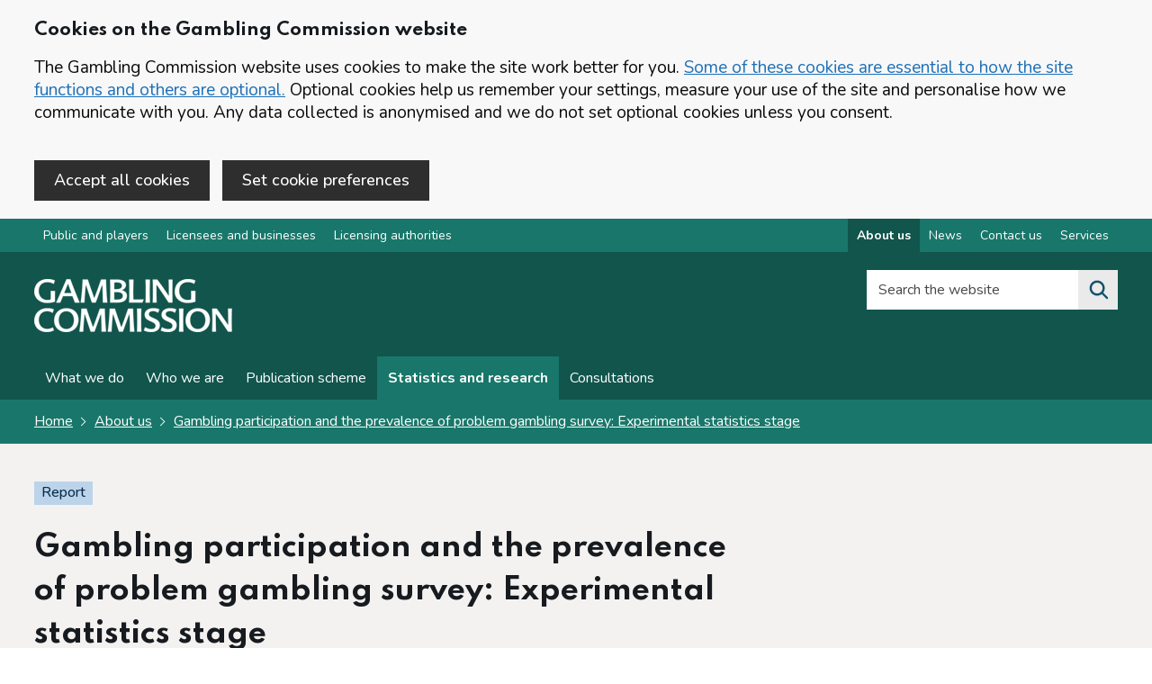

--- FILE ---
content_type: text/html; charset=utf-8
request_url: https://www.gamblingcommission.gov.uk/report/gambling-participation-and-the-prevalence-of-problem-gambling-survey/gambling-survey-es-stage-testing-an-alternative-approach-duplicate-cases
body_size: 11718
content:
<!DOCTYPE html>
<html lang="en-GB" class="govuk-template app-html-class">

    <head>
        <meta charset="utf-8"/>
        <title>Gambling participation and the prevalence of problem gambling survey: Experimental statistics stage - Duplicate cases</title>
        <meta name="description" content="Report&#39;s testing another approach duplicate cases from the experimental statistics stage of the gambling participation and the prevalence of problem gambling survey.">
        <meta name="viewport" content="width=device-width, initial-scale=1, viewport-fit=cover">
        <meta http-equiv="X-UA-Compatible" content="IE=edge"/>
        <link href="/public/images/icons/logo-grey.png" rel="shortcut icon" type="image/png">
        <link href="/public/stylesheets/cdnapplication.css" rel="stylesheet" />
        <link href="/public/stylesheets/application.css" rel="stylesheet"/>
        <link rel="apple-touch-icon" sizes="57x57"
        href="/public/images/icons/apple-icon-57x57.png">
        <link rel="apple-touch-icon" sizes="60x60"
        href="/public/images/icons/apple-icon-60x60.png">
        <link rel="apple-touch-icon" sizes="72x72"
        href="/public/images/icons/apple-icon-72x72.png">
        <link rel="apple-touch-icon" sizes="76x76"
        href="/public/images/icons/apple-icon-76x76.png">
        <link rel="apple-touch-icon" sizes="114x114"
        href="/public/images/icons/apple-icon-114x114.png">
        <link rel="apple-touch-icon" sizes="120x120"
        href="/public/images/icons/apple-icon-120x120.png">
        <link rel="apple-touch-icon" sizes="144x144"
        href="/public/images/icons/apple-icon-144x144.png">
        <link rel="apple-touch-icon" sizes="152x152"
        href="/public/images/icons/apple-icon-152x152.png">
        <link rel="apple-touch-icon" sizes="180x180"
        href="/public/images/icons/apple-icon-180x180.png">
        <link rel="icon" type="image/png" sizes="192x192"
        href="/public/images/icons/android-icon-192x192.png">
        <link rel="icon" type="image/png" sizes="32x32"
        href="/public/images/icons/favicon-32x32.png">
        <link rel="icon" type="image/png" sizes="96x96"
        href="/public/images/icons/favicon-96x96.png">
        <link rel="icon" type="image/png" sizes="16x16"
        href="/public/images/icons/favicon-16x16.png">
        <meta name="msapplication-TileColor" content="#000000">
        <meta name="msapplication-TileImage"
        content="/public/images/icons/ms-icon-144x144.png">
        <meta name="theme-color" content="#ffffff">
        <meta name="msvalidate.01" content="168BE48C414AD0C42F7F75DBCC72F55B"/>
        <meta name="google-site-verification" content="hHqqknEBFkmsDe_0vXxbFT2YOJSs_iB1qZGBeLqhpxQ"/>
        <link href="/public/font-awesome/css/all.css" rel="stylesheet"/>
        <link href="/public/stylesheets/styles.css?v=3" rel="stylesheet"/>
        <link href="/public/stylesheets/gcweb5.css" rel="stylesheet"/>
        <link rel="manifest" href="/public/manifest.webmanifest">
        <meta name="copyright" content="Gambling Commission"/>
        <meta name="referrer" content="no-referrer-when-downgrade" />

        <meta property="og:title" content="Gambling participation and the prevalence of problem gambling survey: Experimental statistics stage - Duplicate cases"/>
        <meta property="og:description" content="Report&#39;s testing another approach duplicate cases from the experimental statistics stage of the gambling participation and the prevalence of problem gambling survey."/>
        <meta property="og:type" content="website"/>
        <meta property="og:site_name" content="Gambling Commission"/>
        <meta property="og:image"
        content="https://images.ctfassets.net/j16ev64qyf6l/6kTN0cJ1PHw7yxWeWi3xfq/5557f63a0db15a7f4f3febcb83577e4a/og-image.png"/>
        <meta property="og:image:alt" content="Gambling Commission Logo"/>
<meta property="og:url" content="https://www.gamblingcommission.gov.uk/manual/gambling-participation-and-the-prevalence-of-problem-gambling-survey/gambling-survey-es-stage-testing-an-alternative-approach-duplicate-cases" />
<meta property="og:article:published_time" content="" />
<meta property="og:article:modified_time" content="2023-09-14T14:12:59.060Z" />


        <!-- Google Tag Manager -->
        <script id="gtm" name="gtm" class="gtm"></script>
        <!-- End Google Tag Manager -->
        
        <script src="https://code.jquery.com/jquery-3.6.0.min.js" integrity="sha256-/xUj+3OJU5yExlq6GSYGSHk7tPXikynS7ogEvDej/m4=" crossorigin="anonymous"></script>
    </head>

    <body class="govuk-template__body app-body-class gcweb-area-corporate">
        <!-- Google Tag Manager (noscript) -->
        <noscript>
            <iframe src="https://www.googletagmanager.com/ns.html?id=GTM-MXRZ3GN"
                height="0" width="0" style="display:none;visibility:hidden"></iframe>
        </noscript>
        <!-- End Google Tag Manager (noscript) -->
 
        <div id="cocc-banner" class="cocc-hidden"  data-nosnippet="true">
	<div class="govuk-width-container">
		<div id="cocc-banner-unconfirm" class="govuk-!-padding-top-4">
		<h2 class="gcweb-heading-m">Cookies on the Gambling Commission website</h2>
			<p class="govuk-body">The Gambling Commission website uses cookies to make the site work better for you. <a href='/cookies' class="govuk-link">Some of these cookies are essential to how the site functions and others are optional.</a> Optional cookies help us remember your settings, measure your use of the site and personalise how we communicate with you. Any data collected is anonymised and we do not set optional cookies unless you consent.</p>

			<button id="cocc-banner-accept" class="gcweb-button govuk-!-margin-right-2 govuk-!-margin-bottom-4" data-module="govuk-button">
				Accept all cookies
			</button>

 <a href="/cookie-preference" id="cocc_pref_href" class="gcweb-button govuk-!-margin-right-2 govuk-!-margin-bottom-4" data-module="govuk-button">Set cookie preferences</a>
		</div>
		<div id="cocc-banner-confirm" class="govuk-!-padding-top-4 cocc-hidden">
			<p class="govuk-body">You've accepted all cookies. You can <a href='/cookie-preference' class="govuk-link">change your cookie settings</a> at any time.</p>

			<button id="cocc-banner-hide" class="govuk-button govuk-!-margin-bottom-4" data-module="govuk-button">
				Hide Cookie Message
			</button>
		</div>
	</div>
</div>


        

        <a href="#main-content" class="govuk-skip-link" data-nosnippet="true">Skip to main content</a><nav class="gcweb-topnav ">
    <div class="govuk-width-container">
        <div class="flex-nav">     
            <ul class="flex-left">
                <li><a href="/public-and-players" class="" id="nav-public-and-players">Public and players</a></li><li><a href="/licensees-and-businesses" class="" id="nav-licensees-and-businesses">Licensees and businesses</a></li><li><a href="/authorities" class="" id="nav-authorities">Licensing authorities</a></li>
            </ul>  
            <ul class="flex-right"><li><a href="/about-us" class="" id="nav-about-us" aria-label="About us overview">About us</a></li><li><a href="/news" class="" id="nav-news" aria-label="News overview">News</a></li><li><a href="/contact-us" class="" id="nav-contact-us" aria-label="Contact us overview">Contact us</a></li><li><a href="/services" class="" id="nav-services" aria-label="Services overview">Services</a></li></ul>
        </div>
    </div>
</nav><header class="gcweb-header">
            <div class="gcweb-width-container gcweb-header__container ">
                <div class="gcweb-header__logo">

                    <a class="gcweb-header__link" href="/" aria-label="Gambling Commission homepage">
                        <img src="https://images.ctfassets.net/j16ev64qyf6l/2ntAXPE2PlYnt3FGJpuVtf/ba119b1b32ddb454e30eb20132ef62a2/Gambling_Commission_logo.png?w=220" alt="Gambling Commission logo. The logo contains the word 'Gambling' on top of word 'Commission'. This will redirect you to Public and players home.">
                    </a>

                </div>
                <div class=" gcweb-header__content" id="content-header">
                    <div class=" gcweb-header__menu">
                        <button class="gcweb-header__menu-toggle" id="toggle-menu" aria-controls="header-navigation"
                        aria-label="Open menu">Menu</button>
                    </div><div class="gcweb-header__search">
    <button class="gcweb-header__search-toggle" id="toggle-search" aria-controls="search"
        aria-label="Search the website">
        <svg class="gcweb-icon gcweb-icon__search" xmlns="http://www.w3.org/2000/svg"
            viewBox="0 0 24 24" aria-hidden="true" focusable="false">
            <path
                d="M19.71 18.29l-4.11-4.1a7 7 0 1 0-1.41 1.41l4.1 4.11a1 1 0 0 0 1.42 0 1 1 0 0 0 0-1.42zM5 10a5 5 0 1 1 5 5 5 5 0 0 1-5-5z">
            </path>
        </svg>
        <span class="gcweb-u-visually-hidden">Search the website</span>
    </button>
    <div class="gcweb-header__search-wrap" id="wrap-search">
        <form class="gcweb-header__search-form" id="search" action="/search" method="get" role="search" >
            <div id="search-checking"></div>
            <label class="gcweb-u-visually-hidden" for="search-field">Search the website</label>
            <div class="autocomplete-container">
                <div class="autocomplete__wrapper">
                    <input class="autocomplete__input autocomplete__input--default"
                        id="search-field" name="q" placeholder="Search the website" value="" type="text">
                    <input type="hidden" name="index" value="0" />
                </div>
            </div>

            <button class="gcweb-search__submit" type="submit"  aria-label="Search the website">
                <svg class="gcweb-icon gcweb-icon__search" xmlns="http://www.w3.org/2000/svg"
                    viewBox="0 0 24 24" aria-hidden="true" focusable="false">
                    <path
                        d="M19.71 18.29l-4.11-4.1a7 7 0 1 0-1.41 1.41l4.1 4.11a1 1 0 0 0 1.42 0 1 1 0 0 0 0-1.42zM5 10a5 5 0 1 1 5 5 5 5 0 0 1-5-5z">
                    </path>
                </svg>
               
            </button>
            <button class="gcweb-search__close" id="close-search">
                <svg class="gcweb-icon gcweb-icon__close" xmlns="http://www.w3.org/2000/svg"
                    viewBox="0 0 24 24" aria-hidden="true" focusable="false">
                    <path
                        d="M13.41 12l5.3-5.29a1 1 0 1 0-1.42-1.42L12 10.59l-5.29-5.3a1 1 0 0 0-1.42 1.42l5.3 5.29-5.3 5.29a1 1 0 0 0 0 1.42 1 1 0 0 0 1.42 0l5.29-5.3 5.29 5.3a1 1 0 0 0 1.42 0 1 1 0 0 0 0-1.42z">
                    </path>
                </svg>
                <span class="gcweb-u-visually-hidden">Close search</span>
            </button>
        </form>
    </div>
</div></div>
            </div>
            <nav class="gcweb-header__navigation" id="header-navigation" aria-label="Website navigation">
                <div class="gcweb-width-container">

                    <ul class="gcweb-header__navigation-list">

                        <li
                        class="gcweb-header__navigation-item gcweb-header__navigation-item--for-mobile gcweb-header__navigation-item--divider">

                            <div class="gcweb-display-flex">
                                <div class="gcweb-display-flex--left">
                                Content in this section
                            </div>
                                <div class="gcweb-display-flex--right">
                                    <span class="gcweb-header__navigation-title">
                                        <button class="gcweb-header__navigation-close" id="close-menu">
                                            <svg class="gcweb-icon gcweb-icon__close" xmlns="http://www.w3.org/2000/svg"
                                            viewBox="0 0 24 24" aria-hidden="true" focusable="false">
                                                <path
                                                d="M13.41 12l5.3-5.29a1 1 0 1 0-1.42-1.42L12 10.59l-5.29-5.3a1 1 0 0 0-1.42 1.42l5.3 5.29-5.3 5.29a1 1 0 0 0 0 1.42 1 1 0 0 0 1.42 0l5.29-5.3 5.29 5.3a1 1 0 0 0 1.42 0 1 1 0 0 0 0-1.42z"></path>
                                            </svg>
                                            <span class="gcweb-u-visually-hidden">Close menu</span>
                                        </button>
                                    </span>
                                </div>
                            </div>

                        </li>
    
        <li class="gcweb-header__navigation-item">
            <a class="gcweb-header__navigation-link" id="nav-section-what-we-do" 
        href="/about-us/what-we-do"
        >
                What we do
            </a>
        </li>
    









    









    
        <li class="gcweb-header__navigation-item">
            <a class="gcweb-header__navigation-link" id="nav-section-who-we-are" 
        href="/about-us/who-we-are"
        >
                Who we are
            </a>
        </li>
    









    









    
        <li class="gcweb-header__navigation-item">
            <a class="gcweb-header__navigation-link" id="nav-section-publication-scheme" 
        href="/about-us/publication-scheme"
        >
                Publication scheme
            </a>
        </li>
    









    









    
    









    









    
        <li class="gcweb-header__navigation-item">
            <a class="gcweb-header__navigation-link" id="nav-section-statistics-and-research" 
        href="/about-us/statistics-and-research"
        >
                Statistics and research
            </a>
        </li>
    









    









    
        <li class="gcweb-header__navigation-item">
            <a class="gcweb-header__navigation-link" id="nav-section-consultations" 
        href="/about-us/consultations"
        >
                Consultations
            </a>
        </li>
    









    








<li
                        class="gcweb-header__navigation-item gcweb-header__navigation-item--for-mobile gcweb-header__navigation-item--divider">
                        Other parts of the website
                    </li>

                        <li class="gcweb-header__navigation-item gcweb-header__navigation-item--for-mobile">
                            <a class="gcweb-header__navigation-link " href="/public-and-players">
                            For public and players

                        </a>
                        </li>
                        <li class="gcweb-header__navigation-item gcweb-header__navigation-item--for-mobile">
                            <a class="gcweb-header__navigation-link " href="/licensees-and-businesses">
                            For licensees and businesses

                        </a>
                        </li>
                        <li class="gcweb-header__navigation-item gcweb-header__navigation-item--for-mobile">
                            <a class="gcweb-header__navigation-link " href="/authorities">
                            For licensing authorities
                        </a>
                        </li>
                        <li
                        class="gcweb-header__navigation-item gcweb-header__navigation-item--for-mobile gcweb-header__navigation-item--divider">
                        Corporate information
                    </li>
                        <li class="gcweb-header__navigation-item gcweb-header__navigation-item--for-mobile">
                            <a class="gcweb-header__navigation-link " href="/about-us">
                            About us
                        </a>
                        </li>
                        <li class="gcweb-header__navigation-item gcweb-header__navigation-item--for-mobile">
                            <a class="gcweb-header__navigation-link " href="/news">
                            News
                        </a>
                        </li>
                        <li class="gcweb-header__navigation-item gcweb-header__navigation-item--for-mobile">
                            <a class="gcweb-header__navigation-link " href="/contact-us">
                            Contact us
                        </a>
                        </li>

                        <li class="gcweb-header__navigation-item gcweb-header__navigation-item--for-mobile">
                            <a class="gcweb-header__navigation-link " href="/services">
                            Online services
                        </a>
                        </li>
                    </ul>
                </div>
            </nav>

        </header>
        
        <div class="gcweb-precontent-strip">
            <div class="gcweb-width-container">

<div class="govuk-breadcrumbs ">
    <ol class="govuk-breadcrumbs__list">
        <li class="govuk-breadcrumbs__list-item">
            <a class="govuk-breadcrumbs__link" aria-label="Homepage for the gambling commission" href="/">Home</a>
        </li>
        
        <li class="govuk-breadcrumbs__list-item">
            <a class="govuk-breadcrumbs__link"
                href="/about-us">About us</a>
        </li>
        
        <li class="govuk-breadcrumbs__list-item">
            <a class="govuk-breadcrumbs__link" aria-label="Gambling participation and the prevalence of problem gambling survey: Experimental statistics stage overview page"
                href="/report/gambling-participation-and-the-prevalence-of-problem-gambling-survey">Gambling participation and the prevalence of problem gambling survey: Experimental statistics stage</a>
        </li>
        
    </ol>
</div>


</div>
        </div>
        

        <main tabindex="-1" class="app-main-class" id="main-content">

<div class="gcweb-full-width-container gcweb-bg--grey">
    <div class="govuk-width-container">
        <div class="govuk-grid-row">
            <div class="govuk-grid-column-two-thirds">
                <p><strong class="gcweb5-tag">Report</strong></p>
                <h1 class="gcweb-heading-xl">Gambling participation and the prevalence of problem gambling survey: Experimental statistics stage</h1>
            <p class="gcweb-body-l govuk-!-margin-bottom-2">Gambling Commission report produced by NatCen on the experimental statistics stage of the gambling participation and the prevalence of problem gambling survey.</p>
            </div>
            <div class="govuk-grid-column-full">
                <div class="govuk-grid-row gcweb-stats-metadata">
                    <div class="govuk-grid-column-full">
                        <hr class="govuk-section-break govuk-section-break--m govuk-section-break--visible">
                    </div>
                  
                    <div class="govuk-grid-column-one-quarter">
                        <p class="gcweb-body govuk-!-margin-bottom-0"><strong>Published</strong><br />
                            19 April 2023 
                        </p>
                    </div>
                    <div class="govuk-grid-column-one-quarter">
                        <p class="gcweb-body govuk-!-margin-bottom-0"><strong>Last
                                updated</strong><br />
                            18 April 2023 - <a href="#changes">Changes</a>
                        </p>
                    </div>
                    <div class="govuk-grid-column-one-quarter">
                        <p class="gcweb-body govuk-!-margin-bottom-0"><strong>Document actions</strong><br />
                            <a href="/print/gambling-participation-and-the-prevalence-of-problem-gambling-survey" target="_Blank">Print or save (opens in new tab)</a>

                        </p>
                    </div>
                </div>
            </div>
        </div>
    </div>
</div>


<div class="gcweb-full-width-container govuk-!-padding-top-2">
    <div class="govuk-width-container">
        

        <div class="govuk-grid-row">

            
            <div class="govuk-grid-column-one-quarter sticky scroll">
                <div class="gcweb-detailed-guide--side-contents">
                   
                    <h2 class="gcweb-heading-s">Contents</h2>
                    
                    <ul class="">
                        <li><a
                                href="/report/gambling-participation-and-the-prevalence-of-problem-gambling-survey" aria-label="Gambling participation and the prevalence of problem gambling survey: Experimental statistics stage - Contents page">Gambling participation and the prevalence of problem gambling survey: Experimental statistics stage</a>
                        </li>
                    </ul>

                    <hr class="govuk-section-break govuk-section-break--m govuk-section-break--visible">

                    <ul class="govuk-!-margin-top-3">
                        
                        <li>
                            <a aria-label="Executive summary side menu link" class=""
                                href="/report/gambling-participation-and-the-prevalence-of-problem-gambling-survey/gambling-survey-es-stage-executive-summary">Executive summary</a>
                        </li>
                            
                            <li>
                                <ul class="govuk-!-margin-bottom-3 hyphen">
                                    

                                    <li>
                                        <a aria-label="Experimentation work - Executive summary" class=""
                                            href="/report/gambling-participation-and-the-prevalence-of-problem-gambling-survey/gambling-survey-es-stage-executive-summary-experimentation-work">Experimentation work</a>
                                    </li>
                                    

                                    <li>
                                        <a aria-label="Response - Executive summary" class=""
                                            href="/report/gambling-participation-and-the-prevalence-of-problem-gambling-survey/gambling-survey-es-stage-executive-summary-response">Response</a>
                                    </li>
                                    

                                    <li>
                                        <a aria-label="Assessment of experiment results - Executive summary" class=""
                                            href="/report/gambling-participation-and-the-prevalence-of-problem-gambling-survey/gambling-survey-es-stage-executive-summary-assessment-of-experiment-results">Assessment of experiment results</a>
                                    </li>
                                    

                                    <li>
                                        <a aria-label="Recommendations - Executive summary" class=""
                                            href="/report/gambling-participation-and-the-prevalence-of-problem-gambling-survey/gambling-survey-es-stage-executive-summary-recommendations">Recommendations</a>
                                    </li>
                                    
                                </ul>
                            </li>
                            
                        
                        
                        <li>
                            <a aria-label="Introduction side menu link" class=""
                                href="/report/gambling-participation-and-the-prevalence-of-problem-gambling-survey/gambling-survey-es-stage-introduction">Introduction</a>
                        </li>
                            
                            <li>
                                <ul class="govuk-!-margin-bottom-3 hyphen">
                                    

                                    <li>
                                        <a aria-label="Background - Introduction" class=""
                                            href="/report/gambling-participation-and-the-prevalence-of-problem-gambling-survey/gambling-survey-es-stage-introduction-background">Background</a>
                                    </li>
                                    

                                    <li>
                                        <a aria-label="Aims and overview - Introduction" class=""
                                            href="/report/gambling-participation-and-the-prevalence-of-problem-gambling-survey/gambling-survey-es-stage-introduction-aims-and-overview">Aims and overview</a>
                                    </li>
                                    
                                </ul>
                            </li>
                            
                        
                        
                        <li>
                            <a aria-label="Methodology and response side menu link" class=""
                                href="/report/gambling-participation-and-the-prevalence-of-problem-gambling-survey/gambling-survey-es-stage-methodology-and-response">Methodology and response</a>
                        </li>
                            
                            <li>
                                <ul class="govuk-!-margin-bottom-3 hyphen">
                                    

                                    <li>
                                        <a aria-label="Survey design - Methodology and response" class=""
                                            href="/report/gambling-participation-and-the-prevalence-of-problem-gambling-survey/gambling-survey-es-stage-methodology-and-response-survey-design">Survey design</a>
                                    </li>
                                    

                                    <li>
                                        <a aria-label="Questionnaire content and design - Methodology and response" class=""
                                            href="/report/gambling-participation-and-the-prevalence-of-problem-gambling-survey/gambling-survey-es-stage-methodology-and-response-questionnaire-content-and">Questionnaire content and design</a>
                                    </li>
                                    

                                    <li>
                                        <a aria-label="Response to the survey - Methodology and response" class=""
                                            href="/report/gambling-participation-and-the-prevalence-of-problem-gambling-survey/gambling-survey-es-stage-methodology-and-response-response-to-the-survey">Response to the survey</a>
                                    </li>
                                    
                                </ul>
                            </li>
                            
                        
                        
                        <li>
                            <a aria-label="Testing an alternative approach to the selection of participants within households side menu link" class=""
                                href="/report/gambling-participation-and-the-prevalence-of-problem-gambling-survey/gambling-survey-es-stage-testing-an-alternative-approach-to-the-selection-of">Testing an alternative approach to the selection of participants within households</a>
                        </li>
                            
                            <li>
                                <ul class="govuk-!-margin-bottom-3 hyphen">
                                    

                                    <li>
                                        <a aria-label="Introduction - Testing an alternative approach to the selection of participants within households" class=""
                                            href="/report/gambling-participation-and-the-prevalence-of-problem-gambling-survey/gambling-survey-es-stage-testing-an-alternative-approach-introduction">Introduction</a>
                                    </li>
                                    

                                    <li>
                                        <a aria-label="Completion rates in responding households - Testing an alternative approach to the selection of participants within households" class=""
                                            href="/report/gambling-participation-and-the-prevalence-of-problem-gambling-survey/gambling-survey-es-stage-testing-an-alternative-approach-completion-rates-in">Completion rates in responding households</a>
                                    </li>
                                    

                                    <li>
                                        <a aria-label="Adherence to participant-selection instructions - Testing an alternative approach to the selection of participants within households" class=""
                                            href="/report/gambling-participation-and-the-prevalence-of-problem-gambling-survey/gambling-survey-es-stage-testing-an-alternative-approach-adherence-to">Adherence to participant-selection instructions</a>
                                    </li>
                                    

                                    <li>
                                        <a aria-label="Duplicate cases - Testing an alternative approach to the selection of participants within households" class="gcweb-detailed-guide--side-contents--active"
                                            href="/report/gambling-participation-and-the-prevalence-of-problem-gambling-survey/gambling-survey-es-stage-testing-an-alternative-approach-duplicate-cases">Duplicate cases</a>
                                    </li>
                                    

                                    <li>
                                        <a aria-label="Household clustering - Testing an alternative approach to the selection of participants within households" class=""
                                            href="/report/gambling-participation-and-the-prevalence-of-problem-gambling-survey/gambling-survey-es-stage-testing-an-alternative-approach-household">Household clustering</a>
                                    </li>
                                    

                                    <li>
                                        <a aria-label="Prevalence of gambling behaviours - Testing an alternative approach to the selection of participants within households" class=""
                                            href="/report/gambling-participation-and-the-prevalence-of-problem-gambling-survey/gambling-survey-es-stage-testing-an-alternative-approach-prevalence-of">Prevalence of gambling behaviours</a>
                                    </li>
                                    

                                    <li>
                                        <a aria-label="Conclusion - Testing an alternative approach to the selection of participants within households" class=""
                                            href="/report/gambling-participation-and-the-prevalence-of-problem-gambling-survey/gambling-survey-es-stage-testing-an-alternative-approach-conclusion">Conclusion</a>
                                    </li>
                                    
                                </ul>
                            </li>
                            
                        
                        
                        <li>
                            <a aria-label="Measuring gambling-related harms side menu link" class=""
                                href="/report/gambling-participation-and-the-prevalence-of-problem-gambling-survey/gambling-survey-es-stage-measuring-gambling-related-harms">Measuring gambling-related harms</a>
                        </li>
                            
                            <li>
                                <ul class="govuk-!-margin-bottom-3 hyphen">
                                    

                                    <li>
                                        <a aria-label="Introduction - Measuring gambling-related harms" class=""
                                            href="/report/gambling-participation-and-the-prevalence-of-problem-gambling-survey/gambling-survey-es-stage-measuring-gambling-related-harms-introduction">Introduction</a>
                                    </li>
                                    

                                    <li>
                                        <a aria-label="Testing different ways of asking about gambling harms - Measuring gambling-related harms" class=""
                                            href="/report/gambling-participation-and-the-prevalence-of-problem-gambling-survey/gambling-survey-es-stage-measuring-gambling-related-harms-testing-different">Testing different ways of asking about gambling harms</a>
                                    </li>
                                    

                                    <li>
                                        <a aria-label="Results - Measuring gambling-related harms" class=""
                                            href="/report/gambling-participation-and-the-prevalence-of-problem-gambling-survey/gambling-survey-es-stage-measuring-gambling-related-harms-results">Results</a>
                                    </li>
                                    

                                    <li>
                                        <a aria-label="Conclusion - Measuring gambling-related harms" class=""
                                            href="/report/gambling-participation-and-the-prevalence-of-problem-gambling-survey/gambling-survey-es-stage-measuring-gambling-related-harms-conclusion">Conclusion</a>
                                    </li>
                                    
                                </ul>
                            </li>
                            
                        
                        
                        <li>
                            <a aria-label="Testing different approaches to asking questions about gambling participation side menu link" class=""
                                href="/report/gambling-participation-and-the-prevalence-of-problem-gambling-survey/gambling-survey-es-stage-different-approaches-to-asking-questions-about">Testing different approaches to asking questions about gambling participation</a>
                        </li>
                            
                            <li>
                                <ul class="govuk-!-margin-bottom-3 hyphen">
                                    

                                    <li>
                                        <a aria-label="Introduction - Testing different approaches to asking questions about gambling participation" class=""
                                            href="/report/gambling-participation-and-the-prevalence-of-problem-gambling-survey/gambling-survey-es-stage-different-approaches-introduction">Introduction</a>
                                    </li>
                                    

                                    <li>
                                        <a aria-label="Comparison of gambling participation across the three approaches - Testing different approaches to asking questions about gambling participation" class=""
                                            href="/report/gambling-participation-and-the-prevalence-of-problem-gambling-survey/gambling-survey-es-stage-different-approaches-comparison-of-gambling">Comparison of gambling participation across the three approaches</a>
                                    </li>
                                    

                                    <li>
                                        <a aria-label="Potential primacy effect with the long-list approach - Testing different approaches to asking questions about gambling participation" class=""
                                            href="/report/gambling-participation-and-the-prevalence-of-problem-gambling-survey/gambling-survey-es-stage-different-approaches-potential-primacy-effect-with">Potential primacy effect with the long-list approach</a>
                                    </li>
                                    

                                    <li>
                                        <a aria-label="Additional considerations for the postal questionnaire - Testing different approaches to asking questions about gambling participation" class=""
                                            href="/report/gambling-participation-and-the-prevalence-of-problem-gambling-survey/gambling-survey-es-stage-different-approaches-additional-considerations-for">Additional considerations for the postal questionnaire</a>
                                    </li>
                                    

                                    <li>
                                        <a aria-label="Other considerations - Testing different approaches to asking questions about gambling participation" class=""
                                            href="/report/gambling-participation-and-the-prevalence-of-problem-gambling-survey/gambling-survey-es-stage-different-approaches-other-considerations">Other considerations</a>
                                    </li>
                                    

                                    <li>
                                        <a aria-label="Conclusion - Testing different approaches to asking questions about gambling participation" class=""
                                            href="/report/gambling-participation-and-the-prevalence-of-problem-gambling-survey/gambling-survey-es-stage-different-approaches-conclusion">Conclusion</a>
                                    </li>
                                    
                                </ul>
                            </li>
                            
                        
                                                
                    </ul>

                </div>
            </div>
            

            <div class="govuk-grid-column-three-quarters gcweb-content-section--section">




                <h2 class="gcweb-heading-l govuk-!-margin-top-5">
                    
                    Duplicate cases</h2>

                <p>On occasion, a household member completed the survey more than once, either by the same or a different mode. These cases are called duplicates. Potential duplicates were manually reviewed to determine whether responses to multiple questionnaires were very likely to be from the same individual in a household (based on exact matches for the age, sex and name provided). </p>
<p>Each responding adult, up to the maximum number permitted for the experimental condition, was given a £10 pounds incentive. Arguably this incentivises participants to make up household members and/or questionnaires to gain an additional incentive. </p>
<p>In total 78 duplications (1.5 percent of total completions) were identified.  Duplications accounted for 1.4 percent of C1 (up to two adults) completions and 1.7 per cent of C2 (up to four adults) completions but the difference was not statistically significant. Even with the increased opportunity for C2 households to complete more interviews and claim an additional incentive, this did not seem to be the case (Table not shown).</p>


                


<div class="govuk-!-margin-top-5"></div>
                  


                <!-- Pager -->

                

                
                
                
                
                
                
                
                
                
                
                
                
                

                


                <!-- Sub content sections pager -->

                
                
                
                
                
                
                
                
                
                
                
                
                
                
                
                
                
                
                
                
                
                
                
                
                
                
                
                
                
                
                
                
                

                
                <a href="/report/gambling-participation-and-the-prevalence-of-problem-gambling-survey/gambling-survey-es-stage-testing-an-alternative-approach-adherence-to"
                aria-label="Previous section Adherence to participant-selection instructions"    class="gcweb-pagination  gcweb-pagination--left">

                    <strong>
                        Previous section</strong> <br>
                    <span class="">Adherence to participant-selection instructions</span>


                </a>

                

                
                <a href="/report/gambling-participation-and-the-prevalence-of-problem-gambling-survey/gambling-survey-es-stage-testing-an-alternative-approach-household"
                aria-label="Next section Household clustering"    class="gcweb-pagination gcweb-pagination--right">

                    <strong>Next section</strong>
                    <br>
                    <span class="">
                        Household clustering</span>


                </a>
                

                
                
                
                
                
                
                
                
                
                
                
                
                
                
                
                
                
                
                
                
                
                
                
                
                
                
                
                
                
                
                
                
                



                
                





                
                





                
                





                
                





                
                






                
                





                
                





                
                






                
                





                
                





                
                





                
                






                
                





                
                





                
                





                
                





                
                





                
                





                
                





                
                






                
                





                
                





                
                





                
                





                
                






                
                





                
                





                
                





                
                





                
                





                
                





                
                






                

                <div class="print-hide" id="changes">

                    <hr
                        class="govuk-section-break govuk-section-break--l govuk-section-break--visible gcweb-section-break--fat">
    
                    <p>Last updated: 18 April 2023</p>
    
                    <details class="govuk-details" data-module="govuk-details">
                        <summary class="govuk-details__summary">
                            <span class="govuk-details__summary-text">
                                Show updates to this content
                            </span>
                        </summary>
                        <div class="govuk-details__text">
                            
                            <p>No changes to show.</p>
                            
                        </div>
                    </details>
                </div>

            </div>

            


        </div>

    </div>
</div>

<script type="text/javascript" id="active-nav" src="/public/javascripts/active-nav.js" data-active="nav-about-us" data-navigation-active="nav-section-statistics-and-research"></script>

</main>

<div class="gc-beta-banner" data-nosnippet="true" id="feedback-section">
    <div class=" govuk-width-container">

        <div class="govuk-grid-row">
            <div class="govuk-grid-column-two-thirds">


                <div id="panel-buttons" class="gcweb-show">
                    <strong class="gcweb-heading-m govuk-!-margin-bottom-2" role="heading" aria-level="2">Is this page useful?</strong>

                    <button id="feedback-yes" class="gcweb-feedback-button">Yes <span class="govuk-visually-hidden">this
                            page is helpful</span></button>
                    <button id="feedback-no" class="gcweb-feedback-button">No <span class="govuk-visually-hidden">this
                            page is not helpful</span></button>
                    <button id="feedback-more" class="gcweb-feedback-button">Report a problem with this page</button>
                </div>

                <div id="panel-message" class="gcweb-hide" role="alert"><span
                        class="gcweb-heading-m govuk-!-margin-bottom-0" aria-hidden="true" role="heading" aria-level="3">Thank you for your
                        feedback. If you want to complain about a gambling business or have a general enquiry, use the <a href="/contact-us">contact us</a> page.</span></div>
            </div>

        </div>

    </div>
</div>

<div class=" govuk-width-container">

    <div class="govuk-grid-row">
        <div class="govuk-grid-column-full">
            <div class="gcweb-hide" role="form" id="panel-form" aria-expanded="false">

                <div class="govuk-grid-row">
                    <div class="govuk-grid-column-full">
                        <div class="govuk-!-padding-top-5"></div>
                    </div>
                </div>
                <form id="feedback-form" action="/forms/feedback" method="post">
                    <div class="govuk-grid-row">
                        <div class="govuk-grid-column-one-half">

                            <h2 class="gcweb-heading-l">Feedback</h2>


                            <div class="govuk-character-count" data-module="govuk-character-count" data-maxlength="250">
                                <div class="govuk-form-group">
                                    <label class="govuk-label" for="feedback" id="feedback-title">
                                        Feedback
                                    </label>
                                    <div id="feedback-hint">
                                        <p class="gcweb-body">We are not able to respond to comments but your feedback will help us improve our website.</p>
                                    </div>
                                    <textarea class="govuk-textarea govuk-js-character-count" id="feedback"
                                        name="feedback" rows="5"
                                        aria-describedby="feedback-info feedback-hint"></textarea>
                                </div>

                                <div id="feedback-info" class="govuk-hint govuk-character-count__message"
                                    aria-live="polite">
                                    You can enter up to 250 characters
                                </div>

                            </div>



                            <input type="hidden" value="" name="referrer">
                            <input type="hidden" value="" name="nocheck" id="nocheck">





                        </div>
                        <div class="govuk-grid-column-one-half">

                            <h2 class="gcweb-heading-m">Complaints and queries</h2>
                            <p class="gcweb-body">Do not use this form for complaints as we will not reply. 
                                If you want to complain about a gambling business or need further help please <a href="/contact-us">contact us</a>.</p>
                            <h2 class="gcweb-heading-m">User research</h2>
                            <p class="gcweb-body">If you want to provide feedback about new services and features, join
                                our <a href="/user-research">user research programme</a>.</p>

                        </div>

                        <div class="govuk-grid-column-full">

                            <hr class="govuk-section-break govuk-section-break--l govuk-section-break--visible">

                            <button class="govuk-button" type="submit" id="panel-send" data-module="govuk-button">
                                Submit feedback
                            </button>

                            <button id="panel-close" type="button" class="govuk-button govuk-button--secondary">Cancel
                                and close form</button><input type="hidden" id="g-recaptcha-responsex" name="g-recaptcha-responsex">
<input type="hidden" name="actionx" value="validate_captchax">

<p class="govuk-body-s">This form is protected by reCAPTCHA and the <a href="https://policies.google.com/privacy" target="_blank" rel="noopener noreferrer">Google
 Privacy Policy (opens in new tab)</a> and <a href="https://policies.google.com/terms" target="_blank" rel="noopener noreferrer">Terms of Service (opens in new tab)</a> apply.</p>

 <script type="text/javascript" src="/public/javascripts/grecaptchax.js" id="grecaptchajs" data-id="6LfLeaYZAAAAAJEeyoDi13U1mwFHg1CpKf10BUuX"></script></div>
                    </div>
                </form>
            </div>
        </div>
    </div>
</div>




	<footer class="gc-footer govuk-!-margin-top-0">
	    <div class="govuk-width-container">
	        <div class="govuk-footer__meta">
	            <div class="govuk-footer__meta-item govuk-footer__meta-item--grow">
	                <div class="govuk-grid-row">
	                    <div class="govuk-grid-column-one-quarter">
	                        <h2 class="gcweb-heading-m">Gambling Commission<span
	                                class="govuk-visually-hidden">websites</span></h2>
	                        <ul class="gcweb-list">
										<li>
											<a class="govuk-footer__link" href="/public-and-players"
												id="nav-footer-public-and-players">Public and players</a>
										</li>
								
										<li>
											<a class="govuk-footer__link" href="/licensees-and-businesses"
												id="nav-footer-licensees-and-businesses">Licensees and businesses</a>
										</li>
								
										<li>
											<a class="govuk-footer__link" href="/authorities"
												id="nav-footer-authorities">Licensing authorities</a>
										</li>
								<li>
											<a class="govuk-footer__link" href="/about-us" aria-label="About us overview"
												id="nav-footer-about-us">About us</a>
										</li>
									<li>
	                                <a class="govuk-footer__link" href="/about-us/who-we-are">Advisory groups</a>
	                            </li>
	                        </ul>
	                    </div>
	                    <div class="govuk-grid-column-one-quarter">
	                        <h2 class="gcweb-heading-m">Information</h2>
	                        <ul class="gcweb-list"><li>
	                                <a class="govuk-footer__link" href="/news"
	                                    id="nav-footer-news">News</a>
	                            </li><li>
	                                <a class="govuk-footer__link" href="/careers"
	                                    id="nav-footer-careers">Careers</a>
	                            </li><li>
	                                <a class="govuk-footer__link" href="/contact-us"
	                                    id="nav-footer-contact-us">Contact us</a>
	                            </li><li>
	                                <a class="govuk-footer__link" href="/services"
	                                    id="nav-footer-services">Services</a>
	                            </li></ul>
	                    </div>
	                    <div class="govuk-grid-column-one-quarter">
	                        <h2 class="gcweb-heading-m">Follow us</h2>
							<span>The following links open in a new tab: </span>
	                        <ul class="gcweb-list">
								

	                            <li>
								
	                                <a class="govuk-footer__link" href="https://twitter.com/GamRegGB"
	                                    title="Link opens in a new tab" rel="noopener noreferrer" target="_blank">X (formerly Twitter)
										  <span class="govuk-visually-hidden">(opens in new tab)</span></a>
	                            </li>
	                            <li>
	                                <a class="govuk-footer__link"
	                                    href="https://www.linkedin.com/company/gambling-commission?trk=biz-companies-cym"
	                                    title="Link opens in a new tab" rel="noopener noreferrer" target="_blank">LinkedIn
										 <span class="govuk-visually-hidden">(opens in new tab)</span>
									</a>
	                            </li>
	                            <li>
	                                <a class="govuk-footer__link"
	                                    href="https://www.youtube.com/channel/UCl0HlHox5LBs4bMS5d491AA"
	                                    title="Link opens in a new tab" rel="noopener noreferrer" target="_blank">YouTube
										<span class="govuk-visually-hidden">(opens in new tab)</span>
									</a>
	                            </li>
	                        </ul>
	                    </div>
	                    <div class="govuk-grid-column-one-quarter">
	                        <h2 class="gcweb-heading-m">National Gambling Helpline</h2>
	                        <p class="gcweb-heading-l govuk-!-margin-bottom-0"><strong>Call 0808 8020 133</strong>
	                        </p>
	                        <p class="gcweb-body">24 hours a day, 7 days a week, or visit <a
	                                href="https://www.gamcare.org.uk/" rel="noopener noreferrer" target="_Blank"
									title="Link opens in a new tab">gamcare.org.uk (opens in new tab)</a></p>
									
									<h3 class="gcweb-heading-m">Newsletter</h3>
									
									<p class="gcweb-body"><a href="/e-bulletin">Sign up to e-bulletin</a></p>
	                    </div>

						
	                
	                  
	                    <div class="govuk-grid-column-full"><hr class="govuk-section-break govuk-section-break--m govuk-section-break--visible">
	                        <ul class="gcweb-horizontal-list">
	                            <li>
	                                <a class="govuk-footer__link" href="/accessibility">Accessibility statement</a>
	                            </li>
	                            <li>
	                                <a class="govuk-footer__link" href="/privacy-policy" rel="noopener noreferrer">Privacy Policy</a>
	                            </li>
	                            <li>
	                                <a class="govuk-footer__link" href="/cookies">Cookies</a>
	                            </li>
	                            <li>
	                                <a class="govuk-footer__link" href="/terms-of-use">Terms of use</a>
	                            </li>
								
	                            <li>
	                                <a class="govuk-footer__link" href="/social-media-policy">Social Media Policy</a>
	                            </li>
	                            <li>
	                                <a class="govuk-footer__link" href="/welsh">Welsh</a>
								</li>
								<li>
	                                <a class="govuk-footer__link" id="language-link" href="https://translate.google.co.uk/translate?hl=&sl=auto&tl=cy&u=www.gamblingcommission.gov.uk">View this page in Welsh or other languages</a>
								</li>
							
	                        </ul>
	                    </div>
	                    <!-- <div class="govuk-grid-column-one-quarter">
							<span class="gcweb-header__link gcweb-right">
	                       <img alt="" src="https://gc-frontend-cdn.herokuapp.com/public/images/logo.png"></span>
	                    </div> -->
	                </div>
					<div class="govuk-grid-row">
	                    <div class="govuk-grid-column-one-quarter" hidden aria-hidden="true">
Release: Release-162
						</div>
					</div>
	            </div>
	        </div>
	    </div>
	</footer><!-- Migrate 
    <script src="https://code.jquery.com/jquery-migrate-3.4.0.min.js" integrity="sha256-mBCu5+bVfYzOqpYyK4jm30ZxAZRomuErKEFJFIyrwvM=" crossorigin="anonymous"></script>-->

        <script src="/public/search/js/search.min.js"></script>
        <script src="/public/javascripts/gov.js"></script>
        <script src="/public/javascripts/all.js"></script>
        <script src="/public/javascripts/timeline.js"></script>


        

        <div class="back-to-top">
            <div class="gcweb-width-container">

                <a href="#main-content" id="myBtn" title="Go to top">Back to top</a>
            </div>
        </div>
        <script type="text/javascript" src="/public/javascripts/inline.js"></script>
    </body>

</html>

--- FILE ---
content_type: application/javascript; charset=UTF-8
request_url: https://www.gamblingcommission.gov.uk/public/javascripts/gov.js
body_size: 27215
content:
(function (global, factory) {
	typeof exports === 'object' && typeof module !== 'undefined' ? factory(exports) :
	typeof define === 'function' && define.amd ? define('GOVUKFrontend', ['exports'], factory) :
	(factory((global.GOVUKFrontend = {})));
}(this, (function (exports) { 'use strict';

/**
 * TODO: Ideally this would be a NodeList.prototype.forEach polyfill
 * This seems to fail in IE8, requires more investigation.
 * See: https://github.com/imagitama/nodelist-foreach-polyfill
 */
function nodeListForEach (nodes, callback) {
  if (window.NodeList.prototype.forEach) {
    return nodes.forEach(callback)
  }
  for (var i = 0; i < nodes.length; i++) {
    callback.call(window, nodes[i], i, nodes);
  }
}

// Used to generate a unique string, allows multiple instances of the component without
// Them conflicting with each other.
// https://stackoverflow.com/a/8809472
function generateUniqueID () {
  var d = new Date().getTime();
  if (typeof window.performance !== 'undefined' && typeof window.performance.now === 'function') {
    d += window.performance.now(); // use high-precision timer if available
  }
  return 'xxxxxxxx-xxxx-4xxx-yxxx-xxxxxxxxxxxx'.replace(/[xy]/g, function (c) {
    var r = (d + Math.random() * 16) % 16 | 0;
    d = Math.floor(d / 16);
    return (c === 'x' ? r : (r & 0x3 | 0x8)).toString(16)
  })
}

(function(undefined) {

// Detection from https://github.com/Financial-Times/polyfill-service/blob/master/packages/polyfill-library/polyfills/Object/defineProperty/detect.js
var detect = (
  // In IE8, defineProperty could only act on DOM elements, so full support
  // for the feature requires the ability to set a property on an arbitrary object
  'defineProperty' in Object && (function() {
  	try {
  		var a = {};
  		Object.defineProperty(a, 'test', {value:42});
  		return true;
  	} catch(e) {
  		return false
  	}
  }())
);

if (detect) return

// Polyfill from https://cdn.polyfill.io/v2/polyfill.js?features=Object.defineProperty&flags=always
(function (nativeDefineProperty) {

	var supportsAccessors = Object.prototype.hasOwnProperty('__defineGetter__');
	var ERR_ACCESSORS_NOT_SUPPORTED = 'Getters & setters cannot be defined on this javascript engine';
	var ERR_VALUE_ACCESSORS = 'A property cannot both have accessors and be writable or have a value';

	Object.defineProperty = function defineProperty(object, property, descriptor) {

		// Where native support exists, assume it
		if (nativeDefineProperty && (object === window || object === document || object === Element.prototype || object instanceof Element)) {
			return nativeDefineProperty(object, property, descriptor);
		}

		if (object === null || !(object instanceof Object || typeof object === 'object')) {
			throw new TypeError('Object.defineProperty called on non-object');
		}

		if (!(descriptor instanceof Object)) {
			throw new TypeError('Property description must be an object');
		}

		var propertyString = String(property);
		var hasValueOrWritable = 'value' in descriptor || 'writable' in descriptor;
		var getterType = 'get' in descriptor && typeof descriptor.get;
		var setterType = 'set' in descriptor && typeof descriptor.set;

		// handle descriptor.get
		if (getterType) {
			if (getterType !== 'function') {
				throw new TypeError('Getter must be a function');
			}
			if (!supportsAccessors) {
				throw new TypeError(ERR_ACCESSORS_NOT_SUPPORTED);
			}
			if (hasValueOrWritable) {
				throw new TypeError(ERR_VALUE_ACCESSORS);
			}
			Object.__defineGetter__.call(object, propertyString, descriptor.get);
		} else {
			object[propertyString] = descriptor.value;
		}

		// handle descriptor.set
		if (setterType) {
			if (setterType !== 'function') {
				throw new TypeError('Setter must be a function');
			}
			if (!supportsAccessors) {
				throw new TypeError(ERR_ACCESSORS_NOT_SUPPORTED);
			}
			if (hasValueOrWritable) {
				throw new TypeError(ERR_VALUE_ACCESSORS);
			}
			Object.__defineSetter__.call(object, propertyString, descriptor.set);
		}

		// OK to define value unconditionally - if a getter has been specified as well, an error would be thrown above
		if ('value' in descriptor) {
			object[propertyString] = descriptor.value;
		}

		return object;
	};
}(Object.defineProperty));
})
.call('object' === typeof window && window || 'object' === typeof self && self || 'object' === typeof global && global || {});

(function(undefined) {
  // Detection from https://github.com/Financial-Times/polyfill-service/blob/master/packages/polyfill-library/polyfills/Function/prototype/bind/detect.js
  var detect = 'bind' in Function.prototype;

  if (detect) return

  // Polyfill from https://cdn.polyfill.io/v2/polyfill.js?features=Function.prototype.bind&flags=always
  Object.defineProperty(Function.prototype, 'bind', {
      value: function bind(that) { // .length is 1
          // add necessary es5-shim utilities
          var $Array = Array;
          var $Object = Object;
          var ObjectPrototype = $Object.prototype;
          var ArrayPrototype = $Array.prototype;
          var Empty = function Empty() {};
          var to_string = ObjectPrototype.toString;
          var hasToStringTag = typeof Symbol === 'function' && typeof Symbol.toStringTag === 'symbol';
          var isCallable; /* inlined from https://npmjs.com/is-callable */ var fnToStr = Function.prototype.toString, tryFunctionObject = function tryFunctionObject(value) { try { fnToStr.call(value); return true; } catch (e) { return false; } }, fnClass = '[object Function]', genClass = '[object GeneratorFunction]'; isCallable = function isCallable(value) { if (typeof value !== 'function') { return false; } if (hasToStringTag) { return tryFunctionObject(value); } var strClass = to_string.call(value); return strClass === fnClass || strClass === genClass; };
          var array_slice = ArrayPrototype.slice;
          var array_concat = ArrayPrototype.concat;
          var array_push = ArrayPrototype.push;
          var max = Math.max;
          // /add necessary es5-shim utilities

          // 1. Let Target be the this value.
          var target = this;
          // 2. If IsCallable(Target) is false, throw a TypeError exception.
          if (!isCallable(target)) {
              throw new TypeError('Function.prototype.bind called on incompatible ' + target);
          }
          // 3. Let A be a new (possibly empty) internal list of all of the
          //   argument values provided after thisArg (arg1, arg2 etc), in order.
          // XXX slicedArgs will stand in for "A" if used
          var args = array_slice.call(arguments, 1); // for normal call
          // 4. Let F be a new native ECMAScript object.
          // 11. Set the [[Prototype]] internal property of F to the standard
          //   built-in Function prototype object as specified in 15.3.3.1.
          // 12. Set the [[Call]] internal property of F as described in
          //   15.3.4.5.1.
          // 13. Set the [[Construct]] internal property of F as described in
          //   15.3.4.5.2.
          // 14. Set the [[HasInstance]] internal property of F as described in
          //   15.3.4.5.3.
          var bound;
          var binder = function () {

              if (this instanceof bound) {
                  // 15.3.4.5.2 [[Construct]]
                  // When the [[Construct]] internal method of a function object,
                  // F that was created using the bind function is called with a
                  // list of arguments ExtraArgs, the following steps are taken:
                  // 1. Let target be the value of F's [[TargetFunction]]
                  //   internal property.
                  // 2. If target has no [[Construct]] internal method, a
                  //   TypeError exception is thrown.
                  // 3. Let boundArgs be the value of F's [[BoundArgs]] internal
                  //   property.
                  // 4. Let args be a new list containing the same values as the
                  //   list boundArgs in the same order followed by the same
                  //   values as the list ExtraArgs in the same order.
                  // 5. Return the result of calling the [[Construct]] internal
                  //   method of target providing args as the arguments.

                  var result = target.apply(
                      this,
                      array_concat.call(args, array_slice.call(arguments))
                  );
                  if ($Object(result) === result) {
                      return result;
                  }
                  return this;

              } else {
                  // 15.3.4.5.1 [[Call]]
                  // When the [[Call]] internal method of a function object, F,
                  // which was created using the bind function is called with a
                  // this value and a list of arguments ExtraArgs, the following
                  // steps are taken:
                  // 1. Let boundArgs be the value of F's [[BoundArgs]] internal
                  //   property.
                  // 2. Let boundThis be the value of F's [[BoundThis]] internal
                  //   property.
                  // 3. Let target be the value of F's [[TargetFunction]] internal
                  //   property.
                  // 4. Let args be a new list containing the same values as the
                  //   list boundArgs in the same order followed by the same
                  //   values as the list ExtraArgs in the same order.
                  // 5. Return the result of calling the [[Call]] internal method
                  //   of target providing boundThis as the this value and
                  //   providing args as the arguments.

                  // equiv: target.call(this, ...boundArgs, ...args)
                  return target.apply(
                      that,
                      array_concat.call(args, array_slice.call(arguments))
                  );

              }

          };

          // 15. If the [[Class]] internal property of Target is "Function", then
          //     a. Let L be the length property of Target minus the length of A.
          //     b. Set the length own property of F to either 0 or L, whichever is
          //       larger.
          // 16. Else set the length own property of F to 0.

          var boundLength = max(0, target.length - args.length);

          // 17. Set the attributes of the length own property of F to the values
          //   specified in 15.3.5.1.
          var boundArgs = [];
          for (var i = 0; i < boundLength; i++) {
              array_push.call(boundArgs, '$' + i);
          }

          // XXX Build a dynamic function with desired amount of arguments is the only
          // way to set the length property of a function.
          // In environments where Content Security Policies enabled (Chrome extensions,
          // for ex.) all use of eval or Function costructor throws an exception.
          // However in all of these environments Function.prototype.bind exists
          // and so this code will never be executed.
          bound = Function('binder', 'return function (' + boundArgs.join(',') + '){ return binder.apply(this, arguments); }')(binder);

          if (target.prototype) {
              Empty.prototype = target.prototype;
              bound.prototype = new Empty();
              // Clean up dangling references.
              Empty.prototype = null;
          }

          // TODO
          // 18. Set the [[Extensible]] internal property of F to true.

          // TODO
          // 19. Let thrower be the [[ThrowTypeError]] function Object (13.2.3).
          // 20. Call the [[DefineOwnProperty]] internal method of F with
          //   arguments "caller", PropertyDescriptor {[[Get]]: thrower, [[Set]]:
          //   thrower, [[Enumerable]]: false, [[Configurable]]: false}, and
          //   false.
          // 21. Call the [[DefineOwnProperty]] internal method of F with
          //   arguments "arguments", PropertyDescriptor {[[Get]]: thrower,
          //   [[Set]]: thrower, [[Enumerable]]: false, [[Configurable]]: false},
          //   and false.

          // TODO
          // NOTE Function objects created using Function.prototype.bind do not
          // have a prototype property or the [[Code]], [[FormalParameters]], and
          // [[Scope]] internal properties.
          // XXX can't delete prototype in pure-js.

          // 22. Return F.
          return bound;
      }
  });
})
.call('object' === typeof window && window || 'object' === typeof self && self || 'object' === typeof global && global || {});

(function(undefined) {

    // Detection from https://raw.githubusercontent.com/Financial-Times/polyfill-service/master/packages/polyfill-library/polyfills/DOMTokenList/detect.js
    var detect = (
      'DOMTokenList' in this && (function (x) {
        return 'classList' in x ? !x.classList.toggle('x', false) && !x.className : true;
      })(document.createElement('x'))
    );

    if (detect) return

    // Polyfill from https://raw.githubusercontent.com/Financial-Times/polyfill-service/master/packages/polyfill-library/polyfills/DOMTokenList/polyfill.js
    (function (global) {
      var nativeImpl = "DOMTokenList" in global && global.DOMTokenList;

      if (
          !nativeImpl ||
          (
            !!document.createElementNS &&
            !!document.createElementNS('http://www.w3.org/2000/svg', 'svg') &&
            !(document.createElementNS("http://www.w3.org/2000/svg", "svg").classList instanceof DOMTokenList)
          )
        ) {
        global.DOMTokenList = (function() { // eslint-disable-line no-unused-vars
          var dpSupport = true;
          var defineGetter = function (object, name, fn, configurable) {
            if (Object.defineProperty)
              Object.defineProperty(object, name, {
                configurable: false === dpSupport ? true : !!configurable,
                get: fn
              });

            else object.__defineGetter__(name, fn);
          };

          /** Ensure the browser allows Object.defineProperty to be used on native JavaScript objects. */
          try {
            defineGetter({}, "support");
          }
          catch (e) {
            dpSupport = false;
          }


          var _DOMTokenList = function (el, prop) {
            var that = this;
            var tokens = [];
            var tokenMap = {};
            var length = 0;
            var maxLength = 0;
            var addIndexGetter = function (i) {
              defineGetter(that, i, function () {
                preop();
                return tokens[i];
              }, false);

            };
            var reindex = function () {

              /** Define getter functions for array-like access to the tokenList's contents. */
              if (length >= maxLength)
                for (; maxLength < length; ++maxLength) {
                  addIndexGetter(maxLength);
                }
            };

            /** Helper function called at the start of each class method. Internal use only. */
            var preop = function () {
              var error;
              var i;
              var args = arguments;
              var rSpace = /\s+/;

              /** Validate the token/s passed to an instance method, if any. */
              if (args.length)
                for (i = 0; i < args.length; ++i)
                  if (rSpace.test(args[i])) {
                    error = new SyntaxError('String "' + args[i] + '" ' + "contains" + ' an invalid character');
                    error.code = 5;
                    error.name = "InvalidCharacterError";
                    throw error;
                  }


              /** Split the new value apart by whitespace*/
              if (typeof el[prop] === "object") {
                tokens = ("" + el[prop].baseVal).replace(/^\s+|\s+$/g, "").split(rSpace);
              } else {
                tokens = ("" + el[prop]).replace(/^\s+|\s+$/g, "").split(rSpace);
              }

              /** Avoid treating blank strings as single-item token lists */
              if ("" === tokens[0]) tokens = [];

              /** Repopulate the internal token lists */
              tokenMap = {};
              for (i = 0; i < tokens.length; ++i)
                tokenMap[tokens[i]] = true;
              length = tokens.length;
              reindex();
            };

            /** Populate our internal token list if the targeted attribute of the subject element isn't empty. */
            preop();

            /** Return the number of tokens in the underlying string. Read-only. */
            defineGetter(that, "length", function () {
              preop();
              return length;
            });

            /** Override the default toString/toLocaleString methods to return a space-delimited list of tokens when typecast. */
            that.toLocaleString =
              that.toString = function () {
                preop();
                return tokens.join(" ");
              };

            that.item = function (idx) {
              preop();
              return tokens[idx];
            };

            that.contains = function (token) {
              preop();
              return !!tokenMap[token];
            };

            that.add = function () {
              preop.apply(that, args = arguments);

              for (var args, token, i = 0, l = args.length; i < l; ++i) {
                token = args[i];
                if (!tokenMap[token]) {
                  tokens.push(token);
                  tokenMap[token] = true;
                }
              }

              /** Update the targeted attribute of the attached element if the token list's changed. */
              if (length !== tokens.length) {
                length = tokens.length >>> 0;
                if (typeof el[prop] === "object") {
                  el[prop].baseVal = tokens.join(" ");
                } else {
                  el[prop] = tokens.join(" ");
                }
                reindex();
              }
            };

            that.remove = function () {
              preop.apply(that, args = arguments);

              /** Build a hash of token names to compare against when recollecting our token list. */
              for (var args, ignore = {}, i = 0, t = []; i < args.length; ++i) {
                ignore[args[i]] = true;
                delete tokenMap[args[i]];
              }

              /** Run through our tokens list and reassign only those that aren't defined in the hash declared above. */
              for (i = 0; i < tokens.length; ++i)
                if (!ignore[tokens[i]]) t.push(tokens[i]);

              tokens = t;
              length = t.length >>> 0;

              /** Update the targeted attribute of the attached element. */
              if (typeof el[prop] === "object") {
                el[prop].baseVal = tokens.join(" ");
              } else {
                el[prop] = tokens.join(" ");
              }
              reindex();
            };

            that.toggle = function (token, force) {
              preop.apply(that, [token]);

              /** Token state's being forced. */
              if (undefined !== force) {
                if (force) {
                  that.add(token);
                  return true;
                } else {
                  that.remove(token);
                  return false;
                }
              }

              /** Token already exists in tokenList. Remove it, and return FALSE. */
              if (tokenMap[token]) {
                that.remove(token);
                return false;
              }

              /** Otherwise, add the token and return TRUE. */
              that.add(token);
              return true;
            };

            return that;
          };

          return _DOMTokenList;
        }());
      }

      // Add second argument to native DOMTokenList.toggle() if necessary
      (function () {
        var e = document.createElement('span');
        if (!('classList' in e)) return;
        e.classList.toggle('x', false);
        if (!e.classList.contains('x')) return;
        e.classList.constructor.prototype.toggle = function toggle(token /*, force*/) {
          var force = arguments[1];
          if (force === undefined) {
            var add = !this.contains(token);
            this[add ? 'add' : 'remove'](token);
            return add;
          }
          force = !!force;
          this[force ? 'add' : 'remove'](token);
          return force;
        };
      }());

      // Add multiple arguments to native DOMTokenList.add() if necessary
      (function () {
        var e = document.createElement('span');
        if (!('classList' in e)) return;
        e.classList.add('a', 'b');
        if (e.classList.contains('b')) return;
        var native = e.classList.constructor.prototype.add;
        e.classList.constructor.prototype.add = function () {
          var args = arguments;
          var l = arguments.length;
          for (var i = 0; i < l; i++) {
            native.call(this, args[i]);
          }
        };
      }());

      // Add multiple arguments to native DOMTokenList.remove() if necessary
      (function () {
        var e = document.createElement('span');
        if (!('classList' in e)) return;
        e.classList.add('a');
        e.classList.add('b');
        e.classList.remove('a', 'b');
        if (!e.classList.contains('b')) return;
        var native = e.classList.constructor.prototype.remove;
        e.classList.constructor.prototype.remove = function () {
          var args = arguments;
          var l = arguments.length;
          for (var i = 0; i < l; i++) {
            native.call(this, args[i]);
          }
        };
      }());

    }(this));

}).call('object' === typeof window && window || 'object' === typeof self && self || 'object' === typeof global && global || {});

(function(undefined) {

// Detection from https://github.com/Financial-Times/polyfill-service/blob/master/packages/polyfill-library/polyfills/Document/detect.js
var detect = ("Document" in this);

if (detect) return

// Polyfill from https://cdn.polyfill.io/v2/polyfill.js?features=Document&flags=always
if ((typeof WorkerGlobalScope === "undefined") && (typeof importScripts !== "function")) {

	if (this.HTMLDocument) { // IE8

		// HTMLDocument is an extension of Document.  If the browser has HTMLDocument but not Document, the former will suffice as an alias for the latter.
		this.Document = this.HTMLDocument;

	} else {

		// Create an empty function to act as the missing constructor for the document object, attach the document object as its prototype.  The function needs to be anonymous else it is hoisted and causes the feature detect to prematurely pass, preventing the assignments below being made.
		this.Document = this.HTMLDocument = document.constructor = (new Function('return function Document() {}')());
		this.Document.prototype = document;
	}
}


})
.call('object' === typeof window && window || 'object' === typeof self && self || 'object' === typeof global && global || {});

(function(undefined) {

// Detection from https://github.com/Financial-Times/polyfill-service/blob/master/packages/polyfill-library/polyfills/Element/detect.js
var detect = ('Element' in this && 'HTMLElement' in this);

if (detect) return

// Polyfill from https://cdn.polyfill.io/v2/polyfill.js?features=Element&flags=always
(function () {

	// IE8
	if (window.Element && !window.HTMLElement) {
		window.HTMLElement = window.Element;
		return;
	}

	// create Element constructor
	window.Element = window.HTMLElement = new Function('return function Element() {}')();

	// generate sandboxed iframe
	var vbody = document.appendChild(document.createElement('body'));
	var frame = vbody.appendChild(document.createElement('iframe'));

	// use sandboxed iframe to replicate Element functionality
	var frameDocument = frame.contentWindow.document;
	var prototype = Element.prototype = frameDocument.appendChild(frameDocument.createElement('*'));
	var cache = {};

	// polyfill Element.prototype on an element
	var shiv = function (element, deep) {
		var
		childNodes = element.childNodes || [],
		index = -1,
		key, value, childNode;

		if (element.nodeType === 1 && element.constructor !== Element) {
			element.constructor = Element;

			for (key in cache) {
				value = cache[key];
				element[key] = value;
			}
		}

		while (childNode = deep && childNodes[++index]) {
			shiv(childNode, deep);
		}

		return element;
	};

	var elements = document.getElementsByTagName('*');
	var nativeCreateElement = document.createElement;
	var interval;
	var loopLimit = 100;

	prototype.attachEvent('onpropertychange', function (event) {
		var
		propertyName = event.propertyName,
		nonValue = !cache.hasOwnProperty(propertyName),
		newValue = prototype[propertyName],
		oldValue = cache[propertyName],
		index = -1,
		element;

		while (element = elements[++index]) {
			if (element.nodeType === 1) {
				if (nonValue || element[propertyName] === oldValue) {
					element[propertyName] = newValue;
				}
			}
		}

		cache[propertyName] = newValue;
	});

	prototype.constructor = Element;

	if (!prototype.hasAttribute) {
		// <Element>.hasAttribute
		prototype.hasAttribute = function hasAttribute(name) {
			return this.getAttribute(name) !== null;
		};
	}

	// Apply Element prototype to the pre-existing DOM as soon as the body element appears.
	function bodyCheck() {
		if (!(loopLimit--)) clearTimeout(interval);
		if (document.body && !document.body.prototype && /(complete|interactive)/.test(document.readyState)) {
			shiv(document, true);
			if (interval && document.body.prototype) clearTimeout(interval);
			return (!!document.body.prototype);
		}
		return false;
	}
	if (!bodyCheck()) {
		document.onreadystatechange = bodyCheck;
		interval = setInterval(bodyCheck, 25);
	}

	// Apply to any new elements created after load
	document.createElement = function createElement(nodeName) {
		var element = nativeCreateElement(String(nodeName).toLowerCase());
		return shiv(element);
	};

	// remove sandboxed iframe
	document.removeChild(vbody);
}());

})
.call('object' === typeof window && window || 'object' === typeof self && self || 'object' === typeof global && global || {});

(function(undefined) {

    // Detection from https://raw.githubusercontent.com/Financial-Times/polyfill-service/8717a9e04ac7aff99b4980fbedead98036b0929a/packages/polyfill-library/polyfills/Element/prototype/classList/detect.js
    var detect = (
      'document' in this && "classList" in document.documentElement && 'Element' in this && 'classList' in Element.prototype && (function () {
        var e = document.createElement('span');
        e.classList.add('a', 'b');
        return e.classList.contains('b');
      }())
    );

    if (detect) return

    // Polyfill from https://cdn.polyfill.io/v2/polyfill.js?features=Element.prototype.classList&flags=always
    (function (global) {
      var dpSupport = true;
      var defineGetter = function (object, name, fn, configurable) {
        if (Object.defineProperty)
          Object.defineProperty(object, name, {
            configurable: false === dpSupport ? true : !!configurable,
            get: fn
          });

        else object.__defineGetter__(name, fn);
      };
      /** Ensure the browser allows Object.defineProperty to be used on native JavaScript objects. */
      try {
        defineGetter({}, "support");
      }
      catch (e) {
        dpSupport = false;
      }
      /** Polyfills a property with a DOMTokenList */
      var addProp = function (o, name, attr) {

        defineGetter(o.prototype, name, function () {
          var tokenList;

          var THIS = this,

          /** Prevent this from firing twice for some reason. What the hell, IE. */
          gibberishProperty = "__defineGetter__" + "DEFINE_PROPERTY" + name;
          if(THIS[gibberishProperty]) return tokenList;
          THIS[gibberishProperty] = true;

          /**
           * IE8 can't define properties on native JavaScript objects, so we'll use a dumb hack instead.
           *
           * What this is doing is creating a dummy element ("reflection") inside a detached phantom node ("mirror")
           * that serves as the target of Object.defineProperty instead. While we could simply use the subject HTML
           * element instead, this would conflict with element types which use indexed properties (such as forms and
           * select lists).
           */
          if (false === dpSupport) {

            var visage;
            var mirror = addProp.mirror || document.createElement("div");
            var reflections = mirror.childNodes;
            var l = reflections.length;

            for (var i = 0; i < l; ++i)
              if (reflections[i]._R === THIS) {
                visage = reflections[i];
                break;
              }

            /** Couldn't find an element's reflection inside the mirror. Materialise one. */
            visage || (visage = mirror.appendChild(document.createElement("div")));

            tokenList = DOMTokenList.call(visage, THIS, attr);
          } else tokenList = new DOMTokenList(THIS, attr);

          defineGetter(THIS, name, function () {
            return tokenList;
          });
          delete THIS[gibberishProperty];

          return tokenList;
        }, true);
      };

      addProp(global.Element, "classList", "className");
      addProp(global.HTMLElement, "classList", "className");
      addProp(global.HTMLLinkElement, "relList", "rel");
      addProp(global.HTMLAnchorElement, "relList", "rel");
      addProp(global.HTMLAreaElement, "relList", "rel");
    }(this));

}).call('object' === typeof window && window || 'object' === typeof self && self || 'object' === typeof global && global || {});

function Accordion ($module) {
  this.$module = $module;
  this.moduleId = $module.getAttribute('id');
  this.$sections = $module.querySelectorAll('.govuk-accordion__section');
  this.$openAllButton = '';
  this.browserSupportsSessionStorage = helper.checkForSessionStorage();

  this.controlsClass = 'govuk-accordion__controls';
  this.openAllClass = 'govuk-accordion__open-all';
  this.iconClass = 'govuk-accordion__icon';

  this.sectionHeaderClass = 'govuk-accordion__section-header';
  this.sectionHeaderFocusedClass = 'govuk-accordion__section-header--focused';
  this.sectionHeadingClass = 'govuk-accordion__section-heading';
  this.sectionSummaryClass = 'govuk-accordion__section-summary';
  this.sectionButtonClass = 'govuk-accordion__section-button';
  this.sectionExpandedClass = 'govuk-accordion__section--expanded';
}

// Initialize component
Accordion.prototype.init = function () {
  // Check for module
  if (!this.$module) {
    return
  }

  this.initControls();

  this.initSectionHeaders();

  // See if "Open all" button text should be updated
  var areAllSectionsOpen = this.checkIfAllSectionsOpen();
  this.updateOpenAllButton(areAllSectionsOpen);
};

// Initialise controls and set attributes
Accordion.prototype.initControls = function () {
  // Create "Open all" button and set attributes
  this.$openAllButton = document.createElement('button');
  this.$openAllButton.setAttribute('type', 'button');
  this.$openAllButton.innerHTML = 'Open all <span class="govuk-visually-hidden">sections</span>';
  this.$openAllButton.setAttribute('class', this.openAllClass);
  this.$openAllButton.setAttribute('aria-expanded', 'false');
  this.$openAllButton.setAttribute('type', 'button');

  // Create control wrapper and add controls to it
  var accordionControls = document.createElement('div');
  accordionControls.setAttribute('class', this.controlsClass);
  accordionControls.appendChild(this.$openAllButton);
  this.$module.insertBefore(accordionControls, this.$module.firstChild);

  // Handle events for the controls
  this.$openAllButton.addEventListener('click', this.onOpenOrCloseAllToggle.bind(this));
};

// Initialise section headers
Accordion.prototype.initSectionHeaders = function () {
  // Loop through section headers
  nodeListForEach(this.$sections, function ($section, i) {
    // Set header attributes
    var header = $section.querySelector('.' + this.sectionHeaderClass);
    this.initHeaderAttributes(header, i);

    this.setExpanded(this.isExpanded($section), $section);

    // Handle events
    header.addEventListener('click', this.onSectionToggle.bind(this, $section));

    // See if there is any state stored in sessionStorage and set the sections to
    // open or closed.
    this.setInitialState($section);
  }.bind(this));
};

// Set individual header attributes
Accordion.prototype.initHeaderAttributes = function ($headerWrapper, index) {
  var $module = this;
  var $span = $headerWrapper.querySelector('.' + this.sectionButtonClass);
  var $heading = $headerWrapper.querySelector('.' + this.sectionHeadingClass);
  var $summary = $headerWrapper.querySelector('.' + this.sectionSummaryClass);

  // Copy existing span element to an actual button element, for improved accessibility.
  var $button = document.createElement('button');
  $button.setAttribute('type', 'button');
  $button.setAttribute('id', this.moduleId + '-heading-' + (index + 1));
  $button.setAttribute('aria-controls', this.moduleId + '-content-' + (index + 1));

  // Copy all attributes (https://developer.mozilla.org/en-US/docs/Web/API/Element/attributes) from $span to $button
  for (var i = 0; i < $span.attributes.length; i++) {
    var attr = $span.attributes.item(i);
    $button.setAttribute(attr.nodeName, attr.nodeValue);
  }

  $button.addEventListener('focusin', function (e) {
    if (!$headerWrapper.classList.contains($module.sectionHeaderFocusedClass)) {
      $headerWrapper.className += ' ' + $module.sectionHeaderFocusedClass;
    }
  });

  $button.addEventListener('blur', function (e) {
    $headerWrapper.classList.remove($module.sectionHeaderFocusedClass);
  });

  // if (typeof ($summary) !== 'undefined' && $summary !== null) {
  //   $button.setAttribute('aria-describedby', this.moduleId + '-summary-' + (index + 1));
  // }

  // $span could contain HTML elements (see https://www.w3.org/TR/2011/WD-html5-20110525/content-models.html#phrasing-content)
  $button.innerHTML = $span.innerHTML;

  $heading.removeChild($span);
  $heading.appendChild($button);

  // Add "+/-" icon
  var icon = document.createElement('span');
  icon.className = this.iconClass;
  icon.setAttribute('aria-hidden', 'true');

  $heading.appendChild(icon);
};

// When section toggled, set and store state
Accordion.prototype.onSectionToggle = function ($section) {
  var expanded = this.isExpanded($section);
  this.setExpanded(!expanded, $section);

  // Store the state in sessionStorage when a change is triggered
  this.storeState($section);
};

// When Open/Close All toggled, set and store state
Accordion.prototype.onOpenOrCloseAllToggle = function () {
  var $module = this;
  var $sections = this.$sections;

  var nowExpanded = !this.checkIfAllSectionsOpen();

  nodeListForEach($sections, function ($section) {
    $module.setExpanded(nowExpanded, $section);
    // Store the state in sessionStorage when a change is triggered
    $module.storeState($section);
  });

  $module.updateOpenAllButton(nowExpanded);
};

// Set section attributes when opened/closed
Accordion.prototype.setExpanded = function (expanded, $section) {
  var $button = $section.querySelector('.' + this.sectionButtonClass);
  $button.setAttribute('aria-expanded', expanded);

  if (expanded) {
    $section.classList.add(this.sectionExpandedClass);
  } else {
    $section.classList.remove(this.sectionExpandedClass);
  }

  // See if "Open all" button text should be updated
  var areAllSectionsOpen = this.checkIfAllSectionsOpen();
  this.updateOpenAllButton(areAllSectionsOpen);
};

// Get state of section
Accordion.prototype.isExpanded = function ($section) {
  return $section.classList.contains(this.sectionExpandedClass)
};

// Check if all sections are open
Accordion.prototype.checkIfAllSectionsOpen = function () {
  // Get a count of all the Accordion sections
  var sectionsCount = this.$sections.length;
  // Get a count of all Accordion sections that are expanded
  var expandedSectionCount = this.$module.querySelectorAll('.' + this.sectionExpandedClass).length;
  var areAllSectionsOpen = sectionsCount === expandedSectionCount;

  return areAllSectionsOpen
};

// Update "Open all" button
Accordion.prototype.updateOpenAllButton = function (expanded) {
  var newButtonText = expanded ? 'Close all' : 'Open all';
  newButtonText += '<span class="govuk-visually-hidden"> sections</span>';
  this.$openAllButton.setAttribute('aria-expanded', expanded);
  this.$openAllButton.innerHTML = newButtonText;
};

// Check for `window.sessionStorage`, and that it actually works.
var helper = {
  checkForSessionStorage: function () {
    var testString = 'this is the test string';
    var result;
    try {
      window.sessionStorage.setItem(testString, testString);
      result = window.sessionStorage.getItem(testString) === testString.toString();
      window.sessionStorage.removeItem(testString);
      return result
    } catch (exception) {
      if ((typeof console === 'undefined' || typeof console.log === 'undefined')) {
        console.log('Notice: sessionStorage not available.');
      }
    }
  }
};

// Set the state of the accordions in sessionStorage
Accordion.prototype.storeState = function ($section) {
  if (this.browserSupportsSessionStorage) {
    // We need a unique way of identifying each content in the accordion. Since
    // an `#id` should be unique and an `id` is required for `aria-` attributes
    // `id` can be safely used.
    var $button = $section.querySelector('.' + this.sectionButtonClass);

    if ($button) {
      var contentId = $button.getAttribute('aria-controls');
      var contentState = $button.getAttribute('aria-expanded');

      if (typeof contentId === 'undefined' && (typeof console === 'undefined' || typeof console.log === 'undefined')) {
        console.error(new Error('No aria controls present in accordion section heading.'));
      }

      if (typeof contentState === 'undefined' && (typeof console === 'undefined' || typeof console.log === 'undefined')) {
        console.error(new Error('No aria expanded present in accordion section heading.'));
      }

      // Only set the state when both `contentId` and `contentState` are taken from the DOM.
      if (contentId && contentState) {
        window.sessionStorage.setItem(contentId, contentState);
      }
    }
  }
};

// Read the state of the accordions from sessionStorage
Accordion.prototype.setInitialState = function ($section) {
  if (this.browserSupportsSessionStorage) {
    var $button = $section.querySelector('.' + this.sectionButtonClass);

    if ($button) {
      var contentId = $button.getAttribute('aria-controls');
      var contentState = contentId ? window.sessionStorage.getItem(contentId) : null;

      if (contentState !== null) {
        this.setExpanded(contentState === 'true', $section);
      }
    }
  }
};

(function(undefined) {

// Detection from https://github.com/Financial-Times/polyfill-service/blob/master/packages/polyfill-library/polyfills/Window/detect.js
var detect = ('Window' in this);

if (detect) return

// Polyfill from https://cdn.polyfill.io/v2/polyfill.js?features=Window&flags=always
if ((typeof WorkerGlobalScope === "undefined") && (typeof importScripts !== "function")) {
	(function (global) {
		if (global.constructor) {
			global.Window = global.constructor;
		} else {
			(global.Window = global.constructor = new Function('return function Window() {}')()).prototype = this;
		}
	}(this));
}

})
.call('object' === typeof window && window || 'object' === typeof self && self || 'object' === typeof global && global || {});

(function(undefined) {

// Detection from https://github.com/Financial-Times/polyfill-service/blob/master/packages/polyfill-library/polyfills/Event/detect.js
var detect = (
  (function(global) {

  	if (!('Event' in global)) return false;
  	if (typeof global.Event === 'function') return true;

  	try {

  		// In IE 9-11, the Event object exists but cannot be instantiated
  		new Event('click');
  		return true;
  	} catch(e) {
  		return false;
  	}
  }(this))
);

if (detect) return

// Polyfill from https://cdn.polyfill.io/v2/polyfill.js?features=Event&flags=always
(function () {
	var unlistenableWindowEvents = {
		click: 1,
		dblclick: 1,
		keyup: 1,
		keypress: 1,
		keydown: 1,
		mousedown: 1,
		mouseup: 1,
		mousemove: 1,
		mouseover: 1,
		mouseenter: 1,
		mouseleave: 1,
		mouseout: 1,
		storage: 1,
		storagecommit: 1,
		textinput: 1
	};

	// This polyfill depends on availability of `document` so will not run in a worker
	// However, we asssume there are no browsers with worker support that lack proper
	// support for `Event` within the worker
	if (typeof document === 'undefined' || typeof window === 'undefined') return;

	function indexOf(array, element) {
		var
		index = -1,
		length = array.length;

		while (++index < length) {
			if (index in array && array[index] === element) {
				return index;
			}
		}

		return -1;
	}

	var existingProto = (window.Event && window.Event.prototype) || null;
	window.Event = Window.prototype.Event = function Event(type, eventInitDict) {
		if (!type) {
			throw new Error('Not enough arguments');
		}

		var event;
		// Shortcut if browser supports createEvent
		if ('createEvent' in document) {
			event = document.createEvent('Event');
			var bubbles = eventInitDict && eventInitDict.bubbles !== undefined ? eventInitDict.bubbles : false;
			var cancelable = eventInitDict && eventInitDict.cancelable !== undefined ? eventInitDict.cancelable : false;

			event.initEvent(type, bubbles, cancelable);

			return event;
		}

		event = document.createEventObject();

		event.type = type;
		event.bubbles = eventInitDict && eventInitDict.bubbles !== undefined ? eventInitDict.bubbles : false;
		event.cancelable = eventInitDict && eventInitDict.cancelable !== undefined ? eventInitDict.cancelable : false;

		return event;
	};
	if (existingProto) {
		Object.defineProperty(window.Event, 'prototype', {
			configurable: false,
			enumerable: false,
			writable: true,
			value: existingProto
		});
	}

	if (!('createEvent' in document)) {
		window.addEventListener = Window.prototype.addEventListener = Document.prototype.addEventListener = Element.prototype.addEventListener = function addEventListener() {
			var
			element = this,
			type = arguments[0],
			listener = arguments[1];

			if (element === window && type in unlistenableWindowEvents) {
				throw new Error('In IE8 the event: ' + type + ' is not available on the window object. Please see https://github.com/Financial-Times/polyfill-service/issues/317 for more information.');
			}

			if (!element._events) {
				element._events = {};
			}

			if (!element._events[type]) {
				element._events[type] = function (event) {
					var
					list = element._events[event.type].list,
					events = list.slice(),
					index = -1,
					length = events.length,
					eventElement;

					event.preventDefault = function preventDefault() {
						if (event.cancelable !== false) {
							event.returnValue = false;
						}
					};

					event.stopPropagation = function stopPropagation() {
						event.cancelBubble = true;
					};

					event.stopImmediatePropagation = function stopImmediatePropagation() {
						event.cancelBubble = true;
						event.cancelImmediate = true;
					};

					event.currentTarget = element;
					event.relatedTarget = event.fromElement || null;
					event.target = event.target || event.srcElement || element;
					event.timeStamp = new Date().getTime();

					if (event.clientX) {
						event.pageX = event.clientX + document.documentElement.scrollLeft;
						event.pageY = event.clientY + document.documentElement.scrollTop;
					}

					while (++index < length && !event.cancelImmediate) {
						if (index in events) {
							eventElement = events[index];

							if (indexOf(list, eventElement) !== -1 && typeof eventElement === 'function') {
								eventElement.call(element, event);
							}
						}
					}
				};

				element._events[type].list = [];

				if (element.attachEvent) {
					element.attachEvent('on' + type, element._events[type]);
				}
			}

			element._events[type].list.push(listener);
		};

		window.removeEventListener = Window.prototype.removeEventListener = Document.prototype.removeEventListener = Element.prototype.removeEventListener = function removeEventListener() {
			var
			element = this,
			type = arguments[0],
			listener = arguments[1],
			index;

			if (element._events && element._events[type] && element._events[type].list) {
				index = indexOf(element._events[type].list, listener);

				if (index !== -1) {
					element._events[type].list.splice(index, 1);

					if (!element._events[type].list.length) {
						if (element.detachEvent) {
							element.detachEvent('on' + type, element._events[type]);
						}
						delete element._events[type];
					}
				}
			}
		};

		window.dispatchEvent = Window.prototype.dispatchEvent = Document.prototype.dispatchEvent = Element.prototype.dispatchEvent = function dispatchEvent(event) {
			if (!arguments.length) {
				throw new Error('Not enough arguments');
			}

			if (!event || typeof event.type !== 'string') {
				throw new Error('DOM Events Exception 0');
			}

			var element = this, type = event.type;

			try {
				if (!event.bubbles) {
					event.cancelBubble = true;

					var cancelBubbleEvent = function (event) {
						event.cancelBubble = true;

						(element || window).detachEvent('on' + type, cancelBubbleEvent);
					};

					this.attachEvent('on' + type, cancelBubbleEvent);
				}

				this.fireEvent('on' + type, event);
			} catch (error) {
				event.target = element;

				do {
					event.currentTarget = element;

					if ('_events' in element && typeof element._events[type] === 'function') {
						element._events[type].call(element, event);
					}

					if (typeof element['on' + type] === 'function') {
						element['on' + type].call(element, event);
					}

					element = element.nodeType === 9 ? element.parentWindow : element.parentNode;
				} while (element && !event.cancelBubble);
			}

			return true;
		};

		// Add the DOMContentLoaded Event
		document.attachEvent('onreadystatechange', function() {
			if (document.readyState === 'complete') {
				document.dispatchEvent(new Event('DOMContentLoaded', {
					bubbles: true
				}));
			}
		});
	}
}());

})
.call('object' === typeof window && window || 'object' === typeof self && self || 'object' === typeof global && global || {});

var KEY_SPACE = 32;
var DEBOUNCE_TIMEOUT_IN_SECONDS = 1;

function Button ($module) {
  this.$module = $module;
  this.debounceFormSubmitTimer = null;
}

/**
* JavaScript 'shim' to trigger the click event of element(s) when the space key is pressed.
*
* Created since some Assistive Technologies (for example some Screenreaders)
* will tell a user to press space on a 'button', so this functionality needs to be shimmed
* See https://github.com/alphagov/govuk_elements/pull/272#issuecomment-233028270
*
* @param {object} event event
*/
Button.prototype.handleKeyDown = function (event) {
  // get the target element
  var target = event.target;
  // if the element has a role='button' and the pressed key is a space, we'll simulate a click
  if (target.getAttribute('role') === 'button' && event.keyCode === KEY_SPACE) {
    event.preventDefault();
    // trigger the target's click event
    target.click();
  }
};

/**
* If the click quickly succeeds a previous click then nothing will happen.
* This stops people accidentally causing multiple form submissions by
* double clicking buttons.
*/
Button.prototype.debounce = function (event) {
  var target = event.target;
  // Check the button that is clicked on has the preventDoubleClick feature enabled
  if (target.getAttribute('data-prevent-double-click') !== 'true') {
    return
  }

  // If the timer is still running then we want to prevent the click from submitting the form
  if (this.debounceFormSubmitTimer) {
    event.preventDefault();
    return false
  }

  this.debounceFormSubmitTimer = setTimeout(function () {
    this.debounceFormSubmitTimer = null;
  }.bind(this), DEBOUNCE_TIMEOUT_IN_SECONDS * 1000);
};

/**
* Initialise an event listener for keydown at document level
* this will help listening for later inserted elements with a role="button"
*/
Button.prototype.init = function () {
  this.$module.addEventListener('keydown', this.handleKeyDown);
  this.$module.addEventListener('click', this.debounce);
};

/**
 * JavaScript 'polyfill' for HTML5's <details> and <summary> elements
 * and 'shim' to add accessiblity enhancements for all browsers
 *
 * http://caniuse.com/#feat=details
 */

var KEY_ENTER = 13;
var KEY_SPACE$1 = 32;

// Create a flag to know if the browser supports navtive details
var NATIVE_DETAILS = typeof document.createElement('details').open === 'boolean';

function Details ($module) {
  this.$module = $module;
}

/**
* Handle cross-modal click events
* @param {object} node element
* @param {function} callback function
*/
Details.prototype.handleInputs = function (node, callback) {
  node.addEventListener('keypress', function (event) {
    var target = event.target;
    // When the key gets pressed - check if it is enter or space
    if (event.keyCode === KEY_ENTER || event.keyCode === KEY_SPACE$1) {
      if (target.nodeName.toLowerCase() === 'summary') {
        // Prevent space from scrolling the page
        // and enter from submitting a form
        event.preventDefault();
        // Click to let the click event do all the necessary action
        if (target.click) {
          target.click();
        } else {
          // except Safari 5.1 and under don't support .click() here
          callback(event);
        }
      }
    }
  });

  // Prevent keyup to prevent clicking twice in Firefox when using space key
  node.addEventListener('keyup', function (event) {
    var target = event.target;
    if (event.keyCode === KEY_SPACE$1) {
      if (target.nodeName.toLowerCase() === 'summary') {
        event.preventDefault();
      }
    }
  });

  node.addEventListener('click', callback);
};

Details.prototype.init = function () {
  var $module = this.$module;

  if (!$module) {
    return
  }

  // Save shortcuts to the inner summary and content elements
  var $summary = this.$summary = $module.getElementsByTagName('summary').item(0);
  var $content = this.$content = $module.getElementsByTagName('div').item(0);

  // If <details> doesn't have a <summary> and a <div> representing the content
  // it means the required HTML structure is not met so the script will stop
  if (!$summary || !$content) {
    return
  }

  // If the content doesn't have an ID, assign it one now
  // which we'll need for the summary's aria-controls assignment
  if (!$content.id) {
    $content.id = 'details-content-' + generateUniqueID();
  }

  // Add ARIA role="group" to details
  $module.setAttribute('role', 'group');

  // Add role=button to summary
  // $summary.setAttribute('role', 'button');
  // Removed for WCAG 2.2

  // Add aria-controls
  $summary.setAttribute('aria-controls', $content.id);

  // Set tabIndex so the summary is keyboard accessible for non-native elements
  //
  // We have to use the camelcase `tabIndex` property as there is a bug in IE6/IE7 when we set the correct attribute lowercase:
  // See http://web.archive.org/web/20170120194036/http://www.saliences.com/browserBugs/tabIndex.html for more information.
  if (!NATIVE_DETAILS) {
    $summary.tabIndex = 0;
  }

  // Detect initial open state
  var openAttr = $module.getAttribute('open') !== null;
  if (openAttr === true) {
    $summary.setAttribute('aria-expanded', 'true');
    $content.setAttribute('aria-hidden', 'false');
  } else {
    $summary.setAttribute('aria-expanded', 'false');
    $content.setAttribute('aria-hidden', 'true');
    if (!NATIVE_DETAILS) {
      $content.style.display = 'none';
    }
  }

  // Bind an event to handle summary elements
  this.handleInputs($summary, this.setAttributes.bind(this));
};

/**
* Define a statechange function that updates aria-expanded and style.display
* @param {object} summary element
*/
Details.prototype.setAttributes = function () {
  var $module = this.$module;
  var $summary = this.$summary;
  var $content = this.$content;

  var expanded = $summary.getAttribute('aria-expanded') === 'true';
  var hidden = $content.getAttribute('aria-hidden') === 'true';

  $summary.setAttribute('aria-expanded', (expanded ? 'false' : 'true'));
  $content.setAttribute('aria-hidden', (hidden ? 'false' : 'true'));

  if (!NATIVE_DETAILS) {
    $content.style.display = (expanded ? 'none' : '');

    var hasOpenAttr = $module.getAttribute('open') !== null;
    if (!hasOpenAttr) {
      $module.setAttribute('open', 'open');
    } else {
      $module.removeAttribute('open');
    }
  }
  return true
};

/**
* Remove the click event from the node element
* @param {object} node element
*/
Details.prototype.destroy = function (node) {
  node.removeEventListener('keypress');
  node.removeEventListener('keyup');
  node.removeEventListener('click');
};

function CharacterCount ($module) {
  this.$module = $module;
  this.$textarea = $module.querySelector('.govuk-js-character-count');
}

CharacterCount.prototype.defaults = {
  characterCountAttribute: 'data-maxlength',
  wordCountAttribute: 'data-maxwords'
};

// Initialize component
CharacterCount.prototype.init = function () {
  // Check for module
  var $module = this.$module;
  var $textarea = this.$textarea;
  if (!$textarea) {
    return
  }

  // Read options set using dataset ('data-' values)
  this.options = this.getDataset($module);

  // Determine the limit attribute (characters or words)
  var countAttribute = this.defaults.characterCountAttribute;
  if (this.options.maxwords) {
    countAttribute = this.defaults.wordCountAttribute;
  }

  // Save the element limit
  this.maxLength = $module.getAttribute(countAttribute);

  // Check for limit
  if (!this.maxLength) {
    return
  }

  // Generate and reference message
  var boundCreateCountMessage = this.createCountMessage.bind(this);
  this.countMessage = boundCreateCountMessage();

  // If there's a maximum length defined and the count message exists
  if (this.countMessage) {
    // Remove hard limit if set
    $module.removeAttribute('maxlength');

    // Bind event changes to the textarea
    var boundChangeEvents = this.bindChangeEvents.bind(this);
    boundChangeEvents();

    // Update count message
    var boundUpdateCountMessage = this.updateCountMessage.bind(this);
    boundUpdateCountMessage();
  }
};

// Read data attributes
CharacterCount.prototype.getDataset = function (element) {
  var dataset = {};
  var attributes = element.attributes;
  if (attributes) {
    for (var i = 0; i < attributes.length; i++) {
      var attribute = attributes[i];
      var match = attribute.name.match(/^data-(.+)/);
      if (match) {
        dataset[match[1]] = attribute.value;
      }
    }
  }
  return dataset
};

// Counts characters or words in text
CharacterCount.prototype.count = function (text) {
  var length;
  if (this.options.maxwords) {
    var tokens = text.match(/\S+/g) || []; // Matches consecutive non-whitespace chars
    length = tokens.length;
  } else {
    length = text.length;
  }
  return length
};

// Generate count message and bind it to the input
// returns reference to the generated element
CharacterCount.prototype.createCountMessage = function () {
  var countElement = this.$textarea;
  var elementId = countElement.id;
  // Check for existing info count message
  var countMessage = document.getElementById(elementId + '-info');
  // If there is no existing info count message we add one right after the field
  if (elementId && !countMessage) {
    countElement.insertAdjacentHTML('afterend', '<span id="' + elementId + '-info" class="govuk-hint govuk-character-count__message" aria-live="polite"></span>');
    this.describedBy = countElement.getAttribute('aria-describedby');
    this.describedByInfo = this.describedBy + ' ' + elementId + '-info';
    countElement.setAttribute('aria-describedby', this.describedByInfo);
    countMessage = document.getElementById(elementId + '-info');
  } else {
  // If there is an existing info count message we move it right after the field
    countElement.insertAdjacentElement('afterend', countMessage);
  }
  return countMessage
};

// Bind input propertychange to the elements and update based on the change
CharacterCount.prototype.bindChangeEvents = function () {
  var $textarea = this.$textarea;
  $textarea.addEventListener('keyup', this.checkIfValueChanged.bind(this));

  // Bind focus/blur events to start/stop polling
  $textarea.addEventListener('focus', this.handleFocus.bind(this));
  $textarea.addEventListener('blur', this.handleBlur.bind(this));
};

// Speech recognition software such as Dragon NaturallySpeaking will modify the
// fields by directly changing its `value`. These changes don't trigger events
// in JavaScript, so we need to poll to handle when and if they occur.
CharacterCount.prototype.checkIfValueChanged = function () {
  if (!this.$textarea.oldValue) this.$textarea.oldValue = '';
  if (this.$textarea.value !== this.$textarea.oldValue) {
    this.$textarea.oldValue = this.$textarea.value;
    var boundUpdateCountMessage = this.updateCountMessage.bind(this);
    boundUpdateCountMessage();
  }
};

// Update message box
CharacterCount.prototype.updateCountMessage = function () {
  var countElement = this.$textarea;
  var options = this.options;
  var countMessage = this.countMessage;

  // Determine the remaining number of characters/words
  var currentLength = this.count(countElement.value);
  var maxLength = this.maxLength;
  var remainingNumber = maxLength - currentLength;

  // Set threshold if presented in options
  var thresholdPercent = options.threshold ? options.threshold : 0;
  var thresholdValue = maxLength * thresholdPercent / 100;
  if (thresholdValue > currentLength) {
    countMessage.classList.add('govuk-character-count__message--disabled');
    // Ensure threshold is hidden for users of assistive technologies
    countMessage.setAttribute('aria-hidden', true);
  } else {
    countMessage.classList.remove('govuk-character-count__message--disabled');
    // Ensure threshold is visible for users of assistive technologies
    countMessage.removeAttribute('aria-hidden');
  }

  // Update styles
  if (remainingNumber < 0) {
    countElement.classList.add('govuk-textarea--error');
    countMessage.classList.remove('govuk-hint');
    countMessage.classList.add('govuk-error-message');
  } else {
    countElement.classList.remove('govuk-textarea--error');
    countMessage.classList.remove('govuk-error-message');
    countMessage.classList.add('govuk-hint');
  }

  // Update message
  var charVerb = 'remaining';
  var charNoun = 'character';
  var displayNumber = remainingNumber;
  if (options.maxwords) {
    charNoun = 'word';
  }
  charNoun = charNoun + ((remainingNumber === -1 || remainingNumber === 1) ? '' : 's');

  charVerb = (remainingNumber < 0) ? 'too many' : 'remaining';
  displayNumber = Math.abs(remainingNumber);

  countMessage.innerHTML = 'You have ' + displayNumber + ' ' + charNoun + ' ' + charVerb;
};

CharacterCount.prototype.handleFocus = function () {
  // Check if value changed on focus
  this.valueChecker = setInterval(this.checkIfValueChanged.bind(this), 1000);
};

CharacterCount.prototype.handleBlur = function () {
  // Cancel value checking on blur
  clearInterval(this.valueChecker);
};

function Checkboxes ($module) {
  this.$module = $module;
  this.$inputs = $module.querySelectorAll('input[type="checkbox"]');
}

Checkboxes.prototype.init = function () {
  var $module = this.$module;
  var $inputs = this.$inputs;

  /**
  * Loop over all items with [data-controls]
  * Check if they have a matching conditional reveal
  * If they do, assign attributes.
  **/
  nodeListForEach($inputs, function ($input) {
    var controls = $input.getAttribute('data-aria-controls');

    // Check if input controls anything
    // Check if content exists, before setting attributes.
    if (!controls || !$module.querySelector('#' + controls)) {
      return
    }

    // If we have content that is controlled, set attributes.
    $input.setAttribute('aria-controls', controls);
    $input.removeAttribute('data-aria-controls');
    this.setAttributes($input);
  }.bind(this));

  // Handle events
  $module.addEventListener('click', this.handleClick.bind(this));
};

Checkboxes.prototype.setAttributes = function ($input) {
  var inputIsChecked = $input.checked;
  $input.setAttribute('aria-expanded', inputIsChecked);

  var $content = this.$module.querySelector('#' + $input.getAttribute('aria-controls'));
  if ($content) {
    $content.classList.toggle('govuk-checkboxes__conditional--hidden', !inputIsChecked);
  }
};

Checkboxes.prototype.handleClick = function (event) {
  var $target = event.target;

  // If a checkbox with aria-controls, handle click
  var isCheckbox = $target.getAttribute('type') === 'checkbox';
  var hasAriaControls = $target.getAttribute('aria-controls');
  if (isCheckbox && hasAriaControls) {
    this.setAttributes($target);
  }
};

(function(undefined) {

  // Detection from https://raw.githubusercontent.com/Financial-Times/polyfill-service/1f3c09b402f65bf6e393f933a15ba63f1b86ef1f/packages/polyfill-library/polyfills/Element/prototype/matches/detect.js
  var detect = (
    'document' in this && "matches" in document.documentElement
  );

  if (detect) return

  // Polyfill from https://raw.githubusercontent.com/Financial-Times/polyfill-service/1f3c09b402f65bf6e393f933a15ba63f1b86ef1f/packages/polyfill-library/polyfills/Element/prototype/matches/polyfill.js
  Element.prototype.matches = Element.prototype.webkitMatchesSelector || Element.prototype.oMatchesSelector || Element.prototype.msMatchesSelector || Element.prototype.mozMatchesSelector || function matches(selector) {
    var element = this;
    var elements = (element.document || element.ownerDocument).querySelectorAll(selector);
    var index = 0;

    while (elements[index] && elements[index] !== element) {
      ++index;
    }

    return !!elements[index];
  };

}).call('object' === typeof window && window || 'object' === typeof self && self || 'object' === typeof global && global || {});

(function(undefined) {

  // Detection from https://raw.githubusercontent.com/Financial-Times/polyfill-service/1f3c09b402f65bf6e393f933a15ba63f1b86ef1f/packages/polyfill-library/polyfills/Element/prototype/closest/detect.js
  var detect = (
    'document' in this && "closest" in document.documentElement
  );

  if (detect) return

    // Polyfill from https://raw.githubusercontent.com/Financial-Times/polyfill-service/1f3c09b402f65bf6e393f933a15ba63f1b86ef1f/packages/polyfill-library/polyfills/Element/prototype/closest/polyfill.js
  Element.prototype.closest = function closest(selector) {
    var node = this;

    while (node) {
      if (node.matches(selector)) return node;
      else node = 'SVGElement' in window && node instanceof SVGElement ? node.parentNode : node.parentElement;
    }

    return null;
  };

}).call('object' === typeof window && window || 'object' === typeof self && self || 'object' === typeof global && global || {});

function ErrorSummary ($module) {
  this.$module = $module;
}

ErrorSummary.prototype.init = function () {
  var $module = this.$module;
  if (!$module) {
    return
  }
  $module.focus();

  $module.addEventListener('click', this.handleClick.bind(this));
};

/**
* Click event handler
*
* @param {MouseEvent} event - Click event
*/
ErrorSummary.prototype.handleClick = function (event) {
  var target = event.target;
  if (this.focusTarget(target)) {
    event.preventDefault();
  }
};

/**
 * Focus the target element
 *
 * By default, the browser will scroll the target into view. Because our labels
 * or legends appear above the input, this means the user will be presented with
 * an input without any context, as the label or legend will be off the top of
 * the screen.
 *
 * Manually handling the click event, scrolling the question into view and then
 * focussing the element solves this.
 *
 * This also results in the label and/or legend being announced correctly in
 * NVDA (as tested in 2018.3.2) - without this only the field type is announced
 * (e.g. "Edit, has autocomplete").
 *
 * @param {HTMLElement} $target - Event target
 * @returns {boolean} True if the target was able to be focussed
 */
ErrorSummary.prototype.focusTarget = function ($target) {
  // If the element that was clicked was not a link, return early
  if ($target.tagName !== 'A' || $target.href === false) {
    return false
  }

  var inputId = this.getFragmentFromUrl($target.href);
  var $input = document.getElementById(inputId);
  if (!$input) {
    return false
  }

  var $legendOrLabel = this.getAssociatedLegendOrLabel($input);
  if (!$legendOrLabel) {
    return false
  }

  // Scroll the legend or label into view *before* calling focus on the input to
  // avoid extra scrolling in browsers that don't support `preventScroll` (which
  // at time of writing is most of them...)
  $legendOrLabel.scrollIntoView();
  $input.focus({ preventScroll: true });

  return true
};

/**
 * Get fragment from URL
 *
 * Extract the fragment (everything after the hash) from a URL, but not including
 * the hash.
 *
 * @param {string} url - URL
 * @returns {string} Fragment from URL, without the hash
 */
ErrorSummary.prototype.getFragmentFromUrl = function (url) {
  if (url.indexOf('#') === -1) {
    return false
  }

  return url.split('#').pop()
};

/**
 * Get associated legend or label
 *
 * Returns the first element that exists from this list:
 *
 * - The `<legend>` associated with the closest `<fieldset>` ancestor
 * - The first `<label>` that is associated with the input using for="inputId"
 * - The closest parent `<label>`
 *
 * @param {HTMLElement} $input - The input
 * @returns {HTMLElement} Associated legend or label, or null if no associated
 *                        legend or label can be found
 */
ErrorSummary.prototype.getAssociatedLegendOrLabel = function ($input) {
  var $fieldset = $input.closest('fieldset');

  if ($fieldset) {
    var legends = $fieldset.getElementsByTagName('legend');

    if (legends.length) {
      return legends[0]
    }
  }

  return document.querySelector("label[for='" + $input.getAttribute('id') + "']") ||
    $input.closest('label')
};

function Header ($module) {
  this.$module = $module;
}

Header.prototype.init = function () {
  // Check for module
  var $module = this.$module;
  if (!$module) {
    return
  }

  // Check for button
  var $toggleButton = $module.querySelector('.govuk-js-header-toggle');
  if (!$toggleButton) {
    return
  }

  // Handle $toggleButton click events
  $toggleButton.addEventListener('click', this.handleClick.bind(this));
};

/**
* Toggle class
* @param {object} node element
* @param {string} className to toggle
*/
Header.prototype.toggleClass = function (node, className) {
  if (node.className.indexOf(className) > 0) {
    node.className = node.className.replace(' ' + className, '');
  } else {
    node.className += ' ' + className;
  }
};

/**
* An event handler for click event on $toggleButton
* @param {object} event event
*/
Header.prototype.handleClick = function (event) {
  var $module = this.$module;
  var $toggleButton = event.target || event.srcElement;
  var $target = $module.querySelector('#' + $toggleButton.getAttribute('aria-controls'));

  // If a button with aria-controls, handle click
  if ($toggleButton && $target) {
    this.toggleClass($target, 'govuk-header__navigation--open');
    this.toggleClass($toggleButton, 'govuk-header__menu-button--open');

    $toggleButton.setAttribute('aria-expanded', $toggleButton.getAttribute('aria-expanded') !== 'true');
    $target.setAttribute('aria-hidden', $target.getAttribute('aria-hidden') === 'false');
  }
};

function Radios ($module) {
  this.$module = $module;
}

Radios.prototype.init = function () {
  var $module = this.$module;
  var $inputs = $module.querySelectorAll('input[type="radio"]');

  /**
  * Loop over all items with [data-controls]
  * Check if they have a matching conditional reveal
  * If they do, assign attributes.
  **/
  nodeListForEach($inputs, function ($input) {
    var controls = $input.getAttribute('data-aria-controls');

    // Check if input controls anything
    // Check if content exists, before setting attributes.
    if (!controls || !$module.querySelector('#' + controls)) {
      return
    }

    // If we have content that is controlled, set attributes.
    $input.setAttribute('aria-controls', controls);
    $input.removeAttribute('data-aria-controls');
    this.setAttributes($input);
  }.bind(this));

  // Handle events
  $module.addEventListener('click', this.handleClick.bind(this));
};

Radios.prototype.setAttributes = function ($input) {
  var $content = document.querySelector('#' + $input.getAttribute('aria-controls'));

  if ($content && $content.classList.contains('govuk-radios__conditional')) {
    var inputIsChecked = $input.checked;

    $input.setAttribute('aria-expanded', inputIsChecked);

    $content.classList.toggle('govuk-radios__conditional--hidden', !inputIsChecked);
  }
};

Radios.prototype.handleClick = function (event) {
  var $clickedInput = event.target;
  // We only want to handle clicks for radio inputs
  if ($clickedInput.type !== 'radio') {
    return
  }
  // Because checking one radio can uncheck a radio in another $module,
  // we need to call set attributes on all radios in the same form, or document if they're not in a form.
  //
  // We also only want radios which have aria-controls, as they support conditional reveals.
  var $allInputs = document.querySelectorAll('input[type="radio"][aria-controls]');
  nodeListForEach($allInputs, function ($input) {
    // Only inputs with the same form owner should change.
    var hasSameFormOwner = ($input.form === $clickedInput.form);

    // In radios, only radios with the same name will affect each other.
    var hasSameName = ($input.name === $clickedInput.name);
    if (hasSameName && hasSameFormOwner) {
      this.setAttributes($input);
    }
  }.bind(this));
};

(function(undefined) {

    // Detection from https://github.com/Financial-Times/polyfill-service/pull/1062/files#diff-b09a5d2acf3314b46a6c8f8d0c31b85c
    var detect = (
      'Element' in this && "nextElementSibling" in document.documentElement
    );

    if (detect) return


    (function (global) {

      // Polyfill from https://github.com/Financial-Times/polyfill-service/pull/1062/files#diff-404b69b4750d18dea4174930a49170fd
      Object.defineProperty(Element.prototype, "nextElementSibling", {
        get: function(){
          var el = this.nextSibling;
          while (el && el.nodeType !== 1) { el = el.nextSibling; }
          return (el.nodeType === 1) ? el : null;
        }
      });

    }(this));

}).call('object' === typeof window && window || 'object' === typeof self && self || 'object' === typeof global && global || {});

(function(undefined) {

    // Detection from https://github.com/Financial-Times/polyfill-service/pull/1062/files#diff-a162235fbc9c0dd40d4032265f44942e
    var detect = (
      'Element' in this && 'previousElementSibling' in document.documentElement
    );

    if (detect) return

    (function (global) {
      // Polyfill from https://github.com/Financial-Times/polyfill-service/pull/1062/files#diff-b45a1197b842728cb76b624b6ba7d739
      Object.defineProperty(Element.prototype, 'previousElementSibling', {
        get: function(){
          var el = this.previousSibling;
          while (el && el.nodeType !== 1) { el = el.previousSibling; }
          return (el.nodeType === 1) ? el : null;
        }
      });

    }(this));

}).call('object' === typeof window && window || 'object' === typeof self && self || 'object' === typeof global && global || {});

function Tabs ($module) {
  this.$module = $module;
  this.$tabs = $module.querySelectorAll('.govuk-tabs__tab');

  this.keys = { left: 37, right: 39, up: 38, down: 40 };
  this.jsHiddenClass = 'govuk-tabs__panel--hidden';
}

Tabs.prototype.init = function () {
  if (typeof window.matchMedia === 'function') {
    this.setupResponsiveChecks();
  } else {
    this.setup();
  }
};

Tabs.prototype.setupResponsiveChecks = function () {
  this.mql = window.matchMedia('(min-width: 40.0625em)');
  this.mql.addListener(this.checkMode.bind(this));
  this.checkMode();
};

Tabs.prototype.checkMode = function () {
  if (this.mql.matches) {
    this.setup();
  } else {
    this.teardown();
  }
};

Tabs.prototype.setup = function () {
  var $module = this.$module;
  var $tabs = this.$tabs;
  var $tabList = $module.querySelector('.govuk-tabs__list');
  var $tabListItems = $module.querySelectorAll('.govuk-tabs__list-item');

  if (!$tabs || !$tabList || !$tabListItems) {
    return
  }

  $tabList.setAttribute('role', 'tablist');

  nodeListForEach($tabListItems, function ($item) {
    $item.setAttribute('role', 'presentation');
  });

  nodeListForEach($tabs, function ($tab) {
    // Set HTML attributes
    this.setAttributes($tab);

    // Save bounded functions to use when removing event listeners during teardown
    $tab.boundTabClick = this.onTabClick.bind(this);
    $tab.boundTabKeydown = this.onTabKeydown.bind(this);

    // Handle events
    $tab.addEventListener('click', $tab.boundTabClick, true);
    $tab.addEventListener('keydown', $tab.boundTabKeydown, true);

    // Remove old active panels
    this.hideTab($tab);
  }.bind(this));

  // Show either the active tab according to the URL's hash or the first tab
  var $activeTab = this.getTab(window.location.hash) || this.$tabs[0];
  this.showTab($activeTab);

  // Handle hashchange events
  $module.boundOnHashChange = this.onHashChange.bind(this);
  window.addEventListener('hashchange', $module.boundOnHashChange, true);
};

Tabs.prototype.teardown = function () {
  var $module = this.$module;
  var $tabs = this.$tabs;
  var $tabList = $module.querySelector('.govuk-tabs__list');
  var $tabListItems = $module.querySelectorAll('.govuk-tabs__list-item');

  if (!$tabs || !$tabList || !$tabListItems) {
    return
  }

  $tabList.removeAttribute('role');

  nodeListForEach($tabListItems, function ($item) {
    $item.removeAttribute('role', 'presentation');
  });

  nodeListForEach($tabs, function ($tab) {
    // Remove events
    $tab.removeEventListener('click', $tab.boundTabClick, true);
    $tab.removeEventListener('keydown', $tab.boundTabKeydown, true);

    // Unset HTML attributes
    this.unsetAttributes($tab);
  }.bind(this));

  // Remove hashchange event handler
  window.removeEventListener('hashchange', $module.boundOnHashChange, true);
};

Tabs.prototype.onHashChange = function (e) {
  var hash = window.location.hash;
  var $tabWithHash = this.getTab(hash);
  if (!$tabWithHash) {
    return
  }

  // Prevent changing the hash
  if (this.changingHash) {
    this.changingHash = false;
    return
  }

  // Show either the active tab according to the URL's hash or the first tab
  var $previousTab = this.getCurrentTab();

  this.hideTab($previousTab);
  this.showTab($tabWithHash);
  $tabWithHash.focus();
};

Tabs.prototype.hideTab = function ($tab) {
  this.unhighlightTab($tab);
  this.hidePanel($tab);
};

Tabs.prototype.showTab = function ($tab) {
  this.highlightTab($tab);
  this.showPanel($tab);
};

Tabs.prototype.getTab = function (hash) {
  return this.$module.querySelector('.govuk-tabs__tab[href="' + hash + '"]')
};

Tabs.prototype.setAttributes = function ($tab) {
  // set tab attributes
  var panelId = this.getHref($tab).slice(1);
  $tab.setAttribute('id', 'tab_' + panelId);
  $tab.setAttribute('role', 'tab');
  $tab.setAttribute('aria-controls', panelId);
  $tab.setAttribute('aria-selected', 'false');
  $tab.setAttribute('tabindex', '-1');

  // set panel attributes
  var $panel = this.getPanel($tab);
  $panel.setAttribute('role', 'tabpanel');
  $panel.setAttribute('aria-labelledby', $tab.id);
  $panel.classList.add(this.jsHiddenClass);
};

Tabs.prototype.unsetAttributes = function ($tab) {
  // unset tab attributes
  $tab.removeAttribute('id');
  $tab.removeAttribute('role');
  $tab.removeAttribute('aria-controls');
  $tab.removeAttribute('aria-selected');
  $tab.removeAttribute('tabindex');

  // unset panel attributes
  var $panel = this.getPanel($tab);
  $panel.removeAttribute('role');
  $panel.removeAttribute('aria-labelledby');
  $panel.classList.remove(this.jsHiddenClass);
};

Tabs.prototype.onTabClick = function (e) {
  if (!e.target.classList.contains('govuk-tabs__tab')) {
  // Allow events on child DOM elements to bubble up to tab parent
    return false
  }
  e.preventDefault();
  var $newTab = e.target;
  var $currentTab = this.getCurrentTab();
  this.hideTab($currentTab);
  this.showTab($newTab);
  this.createHistoryEntry($newTab);
};

Tabs.prototype.createHistoryEntry = function ($tab) {
  var $panel = this.getPanel($tab);

  // Save and restore the id
  // so the page doesn't jump when a user clicks a tab (which changes the hash)
  var id = $panel.id;
  $panel.id = '';
  this.changingHash = true;
  window.location.hash = this.getHref($tab).slice(1);
  $panel.id = id;
};

Tabs.prototype.onTabKeydown = function (e) {
  switch (e.keyCode) {
    case this.keys.left:
    case this.keys.up:
      this.activatePreviousTab();
      e.preventDefault();
      break
    case this.keys.right:
    case this.keys.down:
      this.activateNextTab();
      e.preventDefault();
      break
  }
};

Tabs.prototype.activateNextTab = function () {
  var currentTab = this.getCurrentTab();
  var nextTabListItem = currentTab.parentNode.nextElementSibling;
  if (nextTabListItem) {
    var nextTab = nextTabListItem.querySelector('.govuk-tabs__tab');
  }
  if (nextTab) {
    this.hideTab(currentTab);
    this.showTab(nextTab);
    nextTab.focus();
    this.createHistoryEntry(nextTab);
  }
};

Tabs.prototype.activatePreviousTab = function () {
  var currentTab = this.getCurrentTab();
  var previousTabListItem = currentTab.parentNode.previousElementSibling;
  if (previousTabListItem) {
    var previousTab = previousTabListItem.querySelector('.govuk-tabs__tab');
  }
  if (previousTab) {
    this.hideTab(currentTab);
    this.showTab(previousTab);
    previousTab.focus();
    this.createHistoryEntry(previousTab);
  }
};

Tabs.prototype.getPanel = function ($tab) {
  var $panel = this.$module.querySelector(this.getHref($tab));
  return $panel
};

Tabs.prototype.showPanel = function ($tab) {
  var $panel = this.getPanel($tab);
  $panel.classList.remove(this.jsHiddenClass);
};

Tabs.prototype.hidePanel = function (tab) {
  var $panel = this.getPanel(tab);
  $panel.classList.add(this.jsHiddenClass);
};

Tabs.prototype.unhighlightTab = function ($tab) {
  $tab.setAttribute('aria-selected', 'false');
  $tab.parentNode.classList.remove('govuk-tabs__list-item--selected');
  $tab.setAttribute('tabindex', '-1');
};

Tabs.prototype.highlightTab = function ($tab) {
  $tab.setAttribute('aria-selected', 'true');
  $tab.parentNode.classList.add('govuk-tabs__list-item--selected');
  $tab.setAttribute('tabindex', '0');
};

Tabs.prototype.getCurrentTab = function () {
  return this.$module.querySelector('.govuk-tabs__list-item--selected .govuk-tabs__tab')
};

// this is because IE doesn't always return the actual value but a relative full path
// should be a utility function most prob
// http://labs.thesedays.com/blog/2010/01/08/getting-the-href-value-with-jquery-in-ie/
Tabs.prototype.getHref = function ($tab) {
  var href = $tab.getAttribute('href');
  var hash = href.slice(href.indexOf('#'), href.length);
  return hash
};

function initAll (options) {
  // Set the options to an empty object by default if no options are passed.
  options = typeof options !== 'undefined' ? options : {};

  // Allow the user to initialise GOV.UK Frontend in only certain sections of the page
  // Defaults to the entire document if nothing is set.
  var scope = typeof options.scope !== 'undefined' ? options.scope : document;

  var $buttons = scope.querySelectorAll('[data-module="govuk-button"]');
  nodeListForEach($buttons, function ($button) {
    new Button($button).init();
  });

  var $accordions = scope.querySelectorAll('[data-module="govuk-accordion"]');
  nodeListForEach($accordions, function ($accordion) {
    new Accordion($accordion).init();
  });

  var $details = scope.querySelectorAll('[data-module="govuk-details"]');
  nodeListForEach($details, function ($detail) {
    new Details($detail).init();
  });

  var $characterCounts = scope.querySelectorAll('[data-module="govuk-character-count"]');
  nodeListForEach($characterCounts, function ($characterCount) {
    new CharacterCount($characterCount).init();
  });

  var $checkboxes = scope.querySelectorAll('[data-module="govuk-checkboxes"]');
  nodeListForEach($checkboxes, function ($checkbox) {
    new Checkboxes($checkbox).init();
  });

  // Find first error summary module to enhance.
  var $errorSummary = scope.querySelector('[data-module="govuk-error-summary"]');
  new ErrorSummary($errorSummary).init();

  // Find first header module to enhance.
  var $toggleButton = scope.querySelector('[data-module="govuk-header"]');
  new Header($toggleButton).init();

  var $radios = scope.querySelectorAll('[data-module="govuk-radios"]');
  nodeListForEach($radios, function ($radio) {
    new Radios($radio).init();
  });

  var $tabs = scope.querySelectorAll('[data-module="govuk-tabs"]');
  nodeListForEach($tabs, function ($tabs) {
    new Tabs($tabs).init();
  });
}

exports.initAll = initAll;
exports.Accordion = Accordion;
exports.Button = Button;
exports.Details = Details;
exports.CharacterCount = CharacterCount;
exports.Checkboxes = Checkboxes;
exports.ErrorSummary = ErrorSummary;
exports.Header = Header;
exports.Radios = Radios;
exports.Tabs = Tabs;

})));